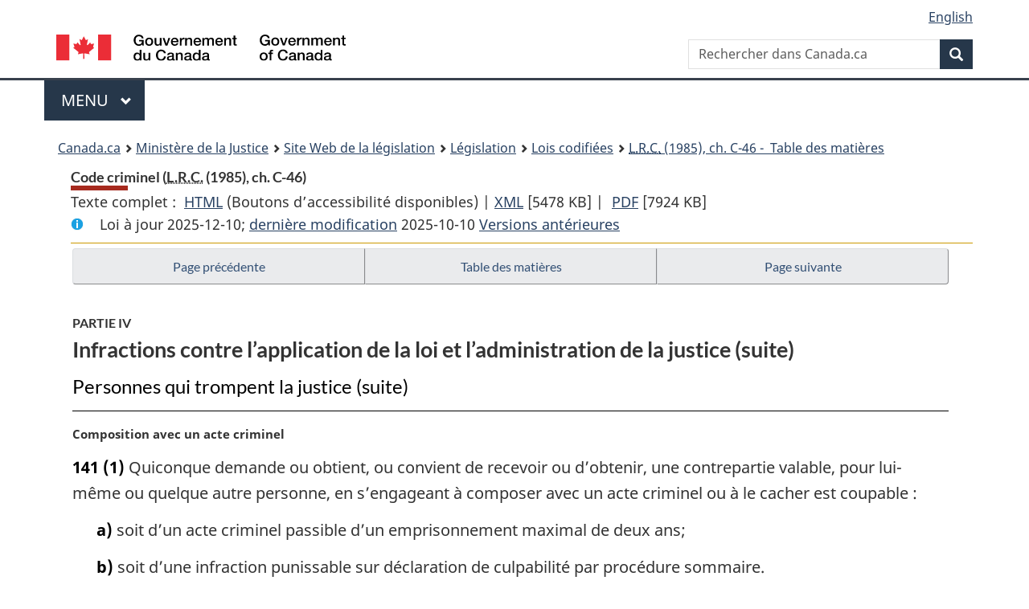

--- FILE ---
content_type: text/html
request_url: https://laws.justice.gc.ca/fra/lois/c-46/page-24.html
body_size: 138057
content:
<!DOCTYPE html>
<html class="no-js" lang="fr" dir="ltr">
<head>
<meta charset="utf-8">
<meta property="dcterms:accessRights" content="2"/>
<meta property="dcterms:service" content="JUS-Laws_Lois"/>
<meta content="width=device-width,initial-scale=1" name="viewport">
<meta name="dcterms.language" title="ISO639-2" content="fra" />
<link href="/canada/themes-dist/GCWeb/assets/favicon.ico" rel="icon" type="image/x-icon">
<link rel="stylesheet" href="/canada/themes-dist/GCWeb/css/theme.min.css">
<link rel="stylesheet" type="text/css" href="/css/browse.css">
<link rel="stylesheet" type="text/css" href="/css/lawContent.css">
<link rel="stylesheet" type="text/css" href="/css/commonView.css">
<script src="//assets.adobedtm.com/be5dfd287373/bb72b7edd313/launch-e34f760eaec8.min.js"></script>
<link rel="stylesheet" href="/js/jquery-ui.css" />
<title>Code criminel</title>
<meta content="width=device-width, initial-scale=1" name="viewport" />
<!-- Meta data -->
<meta name="description" content="Les ressources en ligne des lois et reglements codifiés du Canada" />
<meta name="dcterms.title" content="Lois codifiées, Code criminel" />
<meta name="dcterms.creator" title="Justice" content="Direction des services législatifs" />
<meta name="dcterms.subject" title="scheme" content="Les ressources en ligne des lois et reglements codifiés, Code criminel" />
<meta name="dcterms.language" title="ISO639-2" content="fra" />
<link href="https://fonts.googleapis.com/css?family=Montserrat" rel="stylesheet">
</head>
<body vocab="http://schema.org/" typeof="webPage">
<nav>
	<ul id="wb-tphp" class="wb-init wb-disable-inited">
		<li class="wb-slc"><a class="wb-sl" href="#wb-cont">Passer au contenu principal</a></li>
		<li class="wb-slc"><a class="wb-sl" href="#wb-info">Passer à « À propos de ce site</a></li>
		<li class="wb-slc"><a class="wb-sl" rel="alternate" href="?wbdisable=true">Passer à la version HTML simplifiée</a></li>
	</ul>
</nav>

<header>
	<div id="wb-bnr" class="container">
		<section id="wb-lng" class="text-right">
			<h2 class="wb-inv">Language selection</h2>
			<ul class="list-inline margin-bottom-none">
				<li><a lang="en" href="/scripts/changelanguage.asp">English</a></li>
			</ul>
		</section>
		<div class="row">
			<div class="brand col-xs-5 col-md-4">
				<a href="https://www.canada.ca/fr.html" rel="external"><img src="/canada/themes-dist/GCWeb/assets/sig-blk-fr.svg" alt="Gouvernement du Canada" property="logo"></a>
			</div>
			<section id="wb-srch" class="col-lg-8 text-right">
				<h2>Recherche</h2>
				<form action="https://www.canada.ca/fr/sr/srb.html" method="get" name="cse-search-box" role="search" class="form-inline ng-pristine ng-valid">
					<div class="form-group">
						<label for="wb-srch-q" class="wb-inv">Rechercher dans Canada.ca</label>
						<input name="cdn" value="canada" type="hidden">
						<input name="st" value="s" type="hidden">
						<input name="num" value="10" type="hidden">
						<input name="langs" value="fr" type="hidden">
						<input name="st1rt" value="1" type="hidden">
						<input name="s5bm3ts21rch" value="x" type="hidden">
					  <input id="wb-srch-q" list="wb-srch-q-ac" class="wb-srch-q form-control" name="q" type="search" value="" size="34" maxlength="170" placeholder="Rechercher dans Canada.ca">
						<input type="hidden" name="_charset_" value="UTF-8">
						<datalist id="wb-srch-q-ac">
					  </datalist>
					</div>
					<div class="form-group submit">
					<button type="submit" id="wb-srch-sub" class="btn btn-primary btn-small" name="wb-srch-sub"><span class="glyphicon-search glyphicon"></span><span class="wb-inv">Recherche</span></button>
					</div>
				</form>
			</section>
		</div>
	</div>
<nav id="wb-cont-menu" class="gcweb-v2 gcweb-menu" typeof="SiteNavigationElement">
	<div class="container">
		<h2 class="wb-inv">Menu</h2>
		<button type="button" aria-haspopup="true" aria-expanded="false">Menu <span class="wb-inv">principal</span> <span class="expicon glyphicon glyphicon-chevron-down"></span>
	  </button>
		<ul role="menu" aria-orientation="vertical" data-ajax-replace="https://www.canada.ca/content/dam/canada/sitemenu/sitemenu-v2-fr.html">
		  <li role="presentation"><a role="menuitem" href="https://www.canada.ca/fr/services/emplois.html">Emplois et milieu de travail</a></li>
		  <li role="presentation"><a role="menuitem" href="https://www.canada.ca/fr/services/immigration-citoyennete.html">Immigration et citoyennet&eacute;</a></li>
		  <li role="presentation"><a role="menuitem" href="https://voyage.gc.ca/">Voyage et tourisme</a></li>
		  <li role="presentation"><a role="menuitem" href="https://www.canada.ca/fr/services/entreprises.html">Entreprises et industrie</a></li>
		  <li role="presentation"><a role="menuitem" href="https://www.canada.ca/fr/services/prestations.html">Prestations</a></li>
		  <li role="presentation"><a role="menuitem" href="https://www.canada.ca/fr/services/sante.html">Sant&eacute;</a></li>
		  <li role="presentation"><a role="menuitem" href="https://www.canada.ca/fr/services/impots.html">Impôts</a></li>
		  <li role="presentation"><a role="menuitem" href="https://www.canada.ca/fr/services/environnement.html">Environnement et ressources naturelles</a></li>
		  <li role="presentation"><a role="menuitem" href="https://www.canada.ca/fr/services/defense.html">S&eacute;curit&eacute; nationale et d&eacute;fense</a></li>
		  <li role="presentation"><a role="menuitem" href="https://www.canada.ca/fr/services/culture.html">Culture, histoire et sport</a></li>
		  <li role="presentation"><a role="menuitem" href="https://www.canada.ca/fr/services/police.html">Services de police, justice et urgences</a></li>
		  <li role="presentation"><a role="menuitem" href="https://www.canada.ca/fr/services/transport.html">Transport et infrastructure</a></li>
		  <li role="presentation"><a role="menuitem" href="https://international.gc.ca/world-monde/index.aspx?lang=fra">Canada et le monde</a></li>
		  <li role="presentation"><a role="menuitem" href="https://www.canada.ca/fr/services/finance.html">Argent et finances</a></li>
		  <li role="presentation"><a role="menuitem" href="https://www.canada.ca/fr/services/science.html">Science et innovation</a></li>
		</ul>
	</div>
</nav>
<nav id="wb-bc" property="breadcrumb"><h2>You are here:</h2><div class="container"><ol class="breadcrumb"><li><a href="https://www.canada.ca/fr.html">Canada.ca</a></li><li><a href="https://www.justice.gc.ca/fra/index.html">Ministère de la Justice</a></li><li><a href="/fra">Site Web de la législation</a></li><li><a href="/fra/lois-index.html">Législation</a></li><li><a href="/fra/lois/">Lois codifiées</a></li><li><a href="/fra/lois/C-46/index.html"><abbr title='Lois révisées du Canada'>L.R.C.</abbr> (1985), ch. C-46 - &#x00A0;Table des matières</a></li></ol></div></nav>
</header>
<main property="mainContentOfPage" typeof="WebPageElement">
<div class="container">
<!-- MAIN CONT DIV START -->
<div class='legisHeader'><header><h1 id='wb-cont' class='HeadTitle'>Code criminel&#x00A0;(<abbr title='Lois révisées du Canada'>L.R.C.</abbr> (1985), ch. C-46)</h1><div id='printAll'><p id='FullDoc'>Texte complet : &nbsp;</p><ul><li><a href='TexteComplet.html'>HTML<span class='wb-invisible'>Texte complet : Code criminel</span></a>&nbsp;(Boutons d’accessibilité disponibles) |&nbsp;</li><li><a href='/fra/XML/C-46.xml'>XML<span class='wb-invisible'>Texte complet : Code criminel</span></a> <span class='fileSize'>[5478 KB]</span>&nbsp;|&nbsp;</li> <li><a href='/PDF/C-46.pdf'>PDF<span class='wb-invisible'>Texte complet : Code criminel</span></a> <span class='fileSize'>[7924 KB]</span></li></ul></div><div class='info'><p id='assentedDate'>Loi &agrave; jour 2025-12-10; <a href='index.html#hist'>derni&egrave;re modification</a> 2025-10-10 <a href='PITIndex.html'>Versions antérieures</a></p></div></header><div class='lineSeparator goldLineTop'></div></div><div class='docContents' id='docCont'>
<nav><div class="btn-group btn-group-justified"><a rel="prev" class="btn btn-default" role="button" href="page-23.html#docCont" >Page précédente</a><a id="right-panel-trigger" class="overlay-lnk btn btn-default" role="button" href="index.html" aria-controls="right-panel">Table des matières</a><a rel="next" class="btn btn-default" role="button" href="page-25.html#docCont" >Page suivante</a></div></nav><div class="wb-txthl">
<section>
<div class='continued'><h2 class="Part" id="h-114603"><span class="HLabel1">PARTIE IV</span><span class="HTitleText1">Infractions contre l’application de la loi et l’administration de la justice (suite)</span></h2><h3 class="Subheading" id="h-114778"><span class="HTitleText2">Personnes qui trompent la justice (suite)</span></h3></div>
<p class="MarginalNote"><span class="wb-invisible">Note marginale :</span>Composition avec un acte criminel</p><ul class="Section ProvisionList" id="114860"><li><p class="Subsection" id="1188216"><strong><a class="sectionLabel" id="s-141"><span class="sectionLabel">141</span></a></strong> <span class="lawlabel">(1)</span> Quiconque demande ou obtient, ou convient de recevoir ou d’obtenir, une contrepartie valable, pour lui-même ou quelque autre personne, en s’engageant à composer avec un acte criminel ou à le cacher est coupable :</p><ul class="ProvisionList"><li><p class="Paragraph" id="1188217"><span class="lawlabel">a)</span> soit d’un acte criminel passible d’un emprisonnement maximal de deux ans;</p></li><li><p class="Paragraph" id="1188218"><span class="lawlabel">b)</span> soit d’une infraction punissable sur déclaration de culpabilité par procédure sommaire.</p></li></ul></li><li><p class="MarginalNote"><span class="wb-invisible">Note marginale :</span>Exception relative aux ententes impliquant une autre solution</p><p class="Subsection" id="114863"><span class="lawlabel">(2)</span> Le paragraphe (1) ne s’applique pas dans les cas où une contrepartie valable est reçue ou obtenue ou doit être reçue ou obtenue aux termes d’une entente prévoyant un dédommagement ou une restitution si cette entente est conclue, selon le cas :</p><ul class="ProvisionList"><li><p class="Paragraph" id="114865"><span class="lawlabel">a)</span> avec le consentement du procureur général;</p></li><li><p class="Paragraph" id="114866"><span class="lawlabel">b)</span> dans le cadre d’un programme approuvé par le procureur général et visant à soustraire des personnes accusées d’actes criminels à des procédures pénales.</p></li></ul></li></ul><div class="HistoricalNote"><ul class="HistoricalNote"><li class="HistoricalNoteSubItem">L.R. (1985), ch. C-46, art. 141</li><li class="HistoricalNoteSubItem"> L.R. (1985), ch. 27 (1er suppl.), art. 19</li><li class="HistoricalNoteSubItem"><a href="#1132953-1188215" class="wb-lbx" data-ajax-after="1132953-1188215.html">2019, ch. 25, art. 44</a></li></ul></div>
<div class="PITLink"><a class="PITLink" href="section-141-20030101.html" title="Lien à la version précédente de article 141">Version précédente</a></div>
<p class="MarginalNote"><span class="wb-invisible">Note marginale :</span>Acceptation vénale d’une récompense pour le recouvrement d’effets</p><p class="Section" id="1188221"><strong><a class="sectionLabel" id="s-142"><span class="sectionLabel">142</span></a></strong> Quiconque, par corruption, accepte une contrepartie valable, directement ou indirectement, sous prétexte d’aider une personne à recouvrer une chose obtenue par la perpétration d’un acte criminel, ou au titre d’une telle aide est coupable :</p><ul class="ProvisionList"><li><p class="Paragraph" id="1188223"><span class="lawlabel">a)</span> soit d’un acte criminel passible d’un emprisonnement maximal de cinq ans;</p></li><li><p class="Paragraph" id="1188224"><span class="lawlabel">b)</span> soit d’une infraction punissable sur déclaration de culpabilité par procédure sommaire.</p></li></ul><div class="HistoricalNote"><ul class="HistoricalNote"><li class="HistoricalNoteSubItem">L.R. (1985), ch. C-46, art. 142</li><li class="HistoricalNoteSubItem"><a href="#1132957-1188219" class="wb-lbx" data-ajax-after="1132957-1188219.html">2019, ch. 25, art. 45</a></li></ul></div>
<div class="PITLink"><a class="PITLink" href="section-142-20030101.html" title="Lien à la version précédente de article 142">Version précédente</a></div>
<p class="Section" id="114873"><strong><a class="sectionLabel" id="s-143"><span class="sectionLabel">143</span></a></strong> <span class="Repealed">[Abrogé, 2018, ch. 29, art. 8]</span></p>
<div class="PITLink"><a class="PITLink" href="section-143-20030101.html" title="Lien à la version précédente de article 143">Version précédente</a></div>
<h3 class="Subheading" id="h-114874"><span class="HTitleText2">Évasion et délivrance de prisonniers</span></h3><p class="MarginalNote"><span class="wb-invisible">Note marginale :</span>Bris de prison</p><p class="Section" id="114875"><strong><a class="sectionLabel" id="s-144"><span class="sectionLabel">144</span></a></strong> Est coupable d’un acte criminel passible d’un emprisonnement maximal de dix ans ou d’une infraction punissable sur déclaration de culpabilité par procédure sommaire quiconque, selon le cas :</p><ul class="ProvisionList"><li><p class="Paragraph" id="114877"><span class="lawlabel">a)</span> par la force ou la violence, commet un bris de prison avec l’intention de recouvrer sa propre liberté ou de la rendre à une autre personne qui y est enfermée;</p></li><li><p class="Paragraph" id="114878"><span class="lawlabel">b)</span> avec l’intention de s’évader, sort par effraction d’une cellule ou d’un autre endroit d’une prison où il est enfermé, ou y fait quelque brèche.</p></li></ul><div class="HistoricalNote"><ul class="HistoricalNote"><li class="HistoricalNoteSubItem">L.R. (1985), ch. C-46, art. 144</li><li class="HistoricalNoteSubItem"><a href="#1132959-1188227" class="wb-lbx" data-ajax-after="1132959-1188227.html">2019, ch. 25, art. 46</a></li></ul></div>
<div class="PITLink"><a class="PITLink" href="section-144-20030101.html" title="Lien à la version précédente de article 144">Version précédente</a></div>
<p class="MarginalNote"><span class="wb-invisible">Note marginale :</span>Personne qui s’évade ou qui est en liberté sans excuse</p><ul class="Section ProvisionList" id="114881"><li><p class="Subsection" id="1199329"><strong><a class="sectionLabel" id="s-145"><span class="sectionLabel">145</span></a></strong> <span class="lawlabel">(1)</span> Quiconque s’évade d’une garde légale ou, avant l’expiration d’une période d’emprisonnement à laquelle il a été condamné, est en liberté au Canada ou à l’étranger sans excuse légitime est coupable :</p><ul class="ProvisionList"><li><p class="Paragraph" id="1199330"><span class="lawlabel">a)</span> soit d’un acte criminel passible d’un emprisonnement maximal de deux ans;</p></li><li><p class="Paragraph" id="1199331"><span class="lawlabel">b)</span> soit d’une infraction punissable sur déclaration de culpabilité par procédure sommaire.</p></li></ul></li><li><p class="MarginalNote"><span class="wb-invisible">Note marginale :</span>Omission de comparaître ou de se livrer</p><p class="Subsection" id="1199332"><span class="lawlabel">(2)</span> Est coupable d’un acte criminel passible d’un emprisonnement maximal de deux ans ou d’une infraction punissable sur déclaration de culpabilité par procédure sommaire quiconque, selon le cas :</p><ul class="ProvisionList"><li><p class="Paragraph" id="1199334"><span class="lawlabel">a)</span> étant en liberté aux termes d’une ordonnance de mise en liberté, omet, sans excuse légitime, d’être présent au tribunal en conformité avec l’ordonnance;</p></li><li><p class="Paragraph" id="1199335"><span class="lawlabel">b)</span> ayant déjà comparu devant un tribunal, un juge ou un juge de paix, omet, sans excuse légitime, d’être présent au tribunal comme l’exige le tribunal, le juge ou le juge de paix;</p></li><li><p class="Paragraph" id="1379165"><span class="lawlabel">c)</span> omet de se livrer en conformité avec une ordonnance du tribunal, du juge ou du juge de paix;</p></li><li><p class="Paragraph" id="1379163"><span class="lawlabel">d)</span> omet, sans excuse légitime, de se conformer à une ordonnance rendue en vertu de l’article 515.01.</p></li></ul></li><li><p class="MarginalNote"><span class="wb-invisible">Note marginale :</span>Omission de se conformer à une citation à comparaître ou à une sommation</p><p class="Subsection" id="1199337"><span class="lawlabel">(3)</span> Quiconque est nommément désigné dans une citation à comparaître, laquelle a été confirmée par un juge de paix en vertu de l’article 508 ou reçoit signification d’une sommation et omet, sans excuse légitime, de comparaître aux date, heure et lieu indiqués dans la citation ou la sommation pour l’application de la <cite class="XRefExternalAct"><a href="/fra/lois/I-1">Loi sur l’identification des criminels</a></cite>, ou d’être présent au tribunal en conformité avec la citation ou la sommation est coupable :</p><ul class="ProvisionList"><li><p class="Paragraph" id="1199339"><span class="lawlabel">a)</span> soit d’un acte criminel passible d’un emprisonnement maximal de deux ans;</p></li><li><p class="Paragraph" id="1199340"><span class="lawlabel">b)</span> soit d’une infraction punissable sur déclaration de culpabilité par procédure sommaire.</p></li></ul></li><li><p class="MarginalNote"><span class="wb-invisible">Note marginale :</span>Omission de se conformer à une promesse</p><p class="Subsection" id="1199341"><span class="lawlabel">(4)</span> Est coupable d’un acte criminel passible d’un emprisonnement maximal de deux ans ou d’une infraction punissable sur déclaration de culpabilité par procédure sommaire quiconque, selon le cas :</p><ul class="ProvisionList"><li><p class="Paragraph" id="1199343"><span class="lawlabel">a)</span> étant en liberté aux termes d’une promesse, omet, sans excuse légitime, de se conformer à une condition de cette promesse;</p></li><li><p class="Paragraph" id="1199344"><span class="lawlabel">b)</span> étant en liberté aux termes d’une promesse ayant été confirmée par un juge de paix en vertu de l’article 508, omet, sans excuse légitime, de comparaître aux date, heure et lieu indiqués dans la promesse pour l’application de la <cite class="XRefExternalAct"><a href="/fra/lois/I-1">Loi sur l’identification des criminels</a></cite> ou d’être présent au tribunal en conformité avec la promesse.</p></li></ul></li><li><p class="MarginalNote"><span class="wb-invisible">Note marginale :</span>Omission de se conformer à une ordonnance</p><p class="Subsection" id="1199345"><span class="lawlabel">(5)</span> Est coupable d’un acte criminel passible d’un emprisonnement maximal de deux ans ou d’une infraction punissable sur déclaration de culpabilité par procédure sommaire quiconque, selon le cas :</p><ul class="ProvisionList"><li><p class="Paragraph" id="1199347"><span class="lawlabel">a)</span> étant en liberté aux termes d’une ordonnance de mise en liberté, omet, sans excuse légitime, de se conformer à une condition de cette ordonnance, autre que celle d’être présent au tribunal;</p></li><li><p class="Paragraph" id="1199348"><span class="lawlabel">b)</span> étant tenu de se conformer à une ordonnance rendue en vertu des paragraphes 515(12), 516(2) ou 522(2.1), omet, sans excuse légitime, de se conformer à cette ordonnance.</p></li></ul></li><li><p class="Subsection" id="1199349"><span class="lawlabel">(5.1)</span> <span class="Repealed">[Abrogé, 2019, ch. 25, art. 47]</span></p></li><li><p class="MarginalNote"><span class="wb-invisible">Note marginale :</span>Essentiel indiqué d’une manière imparfaite</p><p class="Subsection" id="1199350"><span class="lawlabel">(6)</span> Pour l’application des paragraphes (3) et (4), le fait que la citation à comparaître ou la promesse indiquent d’une manière imparfaite l’essentiel de la prétendue infraction ne constitue pas une excuse légitime.</p></li><li><p class="Subsection" id="114908"><span class="lawlabel">(7)</span> <span class="Repealed">[Abrogé, L.R. (1985), ch. 27 (1<sup>er</sup> suppl.), art. 20]</span></p></li><li><p class="MarginalNote"><span class="wb-invisible">Note marginale :</span>Choix du poursuivant : <cite class="XRefExternalAct"><a href="/fra/lois/C-38.7">Loi sur les contraventions</a></cite></p><p class="Subsection" id="1199352"><span class="lawlabel">(8)</span> Pour l’application de l’alinéa (2)a) et des paragraphes (3) à (5), constitue une excuse légitime l’omission de se présenter au tribunal en conformité avec une sommation, une citation à comparaître, une promesse ou une ordonnance de mise en liberté, de se conformer à une condition d’une promesse ou d’une telle ordonnance ou de comparaître aux date, heure et lieu indiqués dans une sommation, une citation à comparaître ou une promesse pour l’application de la <cite class="XRefExternalAct"><a href="/fra/lois/I-1">Loi sur l’identification des criminels</a></cite> si, avant cette omission, le <span class="DefinitionRef"><dfn>procureur général</dfn></span>, au sens de la <cite class="XRefExternalAct"><a href="/fra/lois/C-38.7">Loi sur les contraventions</a></cite>, se prévaut du choix prévu à l’article 50 de cette loi.</p></li><li><p class="MarginalNote"><span class="wb-invisible">Note marginale :</span>Preuve de certains faits par certificat</p><p class="Subsection" id="1199354"><span class="lawlabel">(9)</span> Dans les procédures prévues aux paragraphes (2) à (4), fait preuve des déclarations contenues dans le certificat sans qu’il soit nécessaire de prouver la signature ou la qualité officielle de la personne l’ayant apparemment signé tout certificat dans lequel le greffier ou un juge du tribunal ou la personne responsable du lieu où le prévenu aurait omis de se présenter pour l’application de la <cite class="XRefExternalAct"><a href="/fra/lois/I-1">Loi sur l’identification des criminels</a></cite> déclare que ce dernier a omis :</p><ul class="ProvisionList"><li><p class="Paragraph" id="1199356"><span class="lawlabel">a)</span> dans le cas des procédures prévues au paragraphe (2), d’être présent au tribunal conformément à l’ordonnance de mise en liberté ou, ayant déjà comparu devant le tribunal, d’être présent au tribunal comme l’exige le tribunal, le juge ou le juge de paix, ou de se livrer en conformité avec une ordonnance de l’un d’eux;</p></li><li><p class="Paragraph" id="1199357"><span class="lawlabel">b)</span> dans le cas des procédures prévues au paragraphe (3), d’être présent au tribunal conformément à une citation à comparaître dans laquelle il a été nommément désigné et laquelle a été confirmée par un juge de paix en vertu de l’article 508, ou de comparaître aux date, heure et lieu indiqués dans la citation pour l’application de la <cite class="XRefExternalAct"><a href="/fra/lois/I-1">Loi sur l’identification des criminels</a></cite>;</p></li><li><p class="Paragraph" id="1199358"><span class="lawlabel">c)</span> dans le cas des procédures prévues au paragraphe (3), d’être présent au tribunal conformément à la sommation qui lui a été délivrée et signifiée ou de comparaître aux date, heure et lieu indiqués dans la sommation pour l’application de la <cite class="XRefExternalAct"><a href="/fra/lois/I-1">Loi sur l’identification des criminels</a></cite>;</p></li><li><p class="Paragraph" id="1199359"><span class="lawlabel">d)</span> dans le cas des procédures prévues au paragraphe (4), d’être présent au tribunal conformément à une promesse aux termes de laquelle il est en liberté et laquelle a été confirmée par un juge de paix en vertu de l’article 508 ou de comparaître aux date, heure et lieu indiqués dans la promesse pour l’application de la <cite class="XRefExternalAct"><a href="/fra/lois/I-1">Loi sur l’identification des criminels</a></cite>.</p></li></ul></li><li><p class="MarginalNote"><span class="wb-invisible">Note marginale :</span>Présence et droit à un contre-interrogatoire</p><p class="Subsection" id="114917"><span class="lawlabel">(10)</span> Le prévenu contre lequel est produit le certificat visé au paragraphe (9) peut, avec l’autorisation du tribunal, requérir la présence de son auteur pour le contre-interroger.</p></li><li><p class="MarginalNote"><span class="wb-invisible">Note marginale :</span>Avis de l’intention de produire</p><p class="Subsection" id="114919"><span class="lawlabel">(11)</span> L’admissibilité en preuve du certificat prévu au paragraphe (9) est subordonnée à la remise au prévenu, avant le procès, d’un avis raisonnable de l’intention qu’a une partie de le produire, ainsi que d’une copie de ce document.</p></li></ul><div class="HistoricalNote"><ul class="HistoricalNote"><li class="HistoricalNoteSubItem">L.R. (1985), ch. C-46, art. 145</li><li class="HistoricalNoteSubItem"> L.R. (1985), ch. 27 (1er suppl.), art. 20</li><li class="HistoricalNoteSubItem"> 1992, ch. 47, art. 68</li><li class="HistoricalNoteSubItem"> 1994, ch. 44, art. 8</li><li class="HistoricalNoteSubItem"> 1996, ch. 7, art. 38</li><li class="HistoricalNoteSubItem"> 1997, ch. 18, art. 3</li><li class="HistoricalNoteSubItem"> 2008, ch. 18, art. 3</li><li class="HistoricalNoteSubItem"> 2018, ch. 29, art. 9</li><li class="HistoricalNoteSubItem"><a href="#1132963-1199328" class="wb-lbx" data-ajax-after="1132963-1199328.html">2019, ch. 25, art. 47</a></li><li class="HistoricalNoteSubItem"><a href="#1373333-1379164" class="wb-lbx" data-ajax-after="1373333-1379164.html">2022, ch. 17, art. 4</a></li></ul></div>
<div class="PITLink"><a class="PITLink" href="section-145-20191218.html" title="Lien à la version précédente de article 145">Version précédente</a></div>
<p class="MarginalNote"><span class="wb-invisible">Note marginale :</span>Permettre ou faciliter une évasion</p><p class="Section" id="114923"><strong><a class="sectionLabel" id="s-146"><span class="sectionLabel">146</span></a></strong> Est coupable d’un acte criminel passible d’un emprisonnement maximal de deux ans ou d’une infraction punissable sur déclaration de culpabilité par procédure sommaire quiconque, selon le cas :</p><ul class="ProvisionList"><li><p class="Paragraph" id="114925"><span class="lawlabel">a)</span> permet à une personne légalement confiée à sa garde de s’évader, en omettant d’accomplir un devoir légal;</p></li><li><p class="Paragraph" id="114926"><span class="lawlabel">b)</span> transporte ou fait transporter dans une prison quoi que ce soit, avec l’intention de faciliter l’évasion d’une personne y incarcérée;</p></li><li><p class="Paragraph" id="114927"><span class="lawlabel">c)</span> ordonne ou obtient, sous le prétexte d’une prétendue autorisation, l’élargissement d’un prisonnier qui n’a pas droit d’être libéré.</p></li></ul><div class="HistoricalNote"><ul class="HistoricalNote"><li class="HistoricalNoteSubItem">L.R. (1985), ch. C-46, art. 146</li><li class="HistoricalNoteSubItem"><a href="#1132972-1188229" class="wb-lbx" data-ajax-after="1132972-1188229.html">2019, ch. 25, art. 48</a></li></ul></div>
<div class="PITLink"><a class="PITLink" href="section-146-20030101.html" title="Lien à la version précédente de article 146">Version précédente</a></div>
<p class="MarginalNote"><span class="wb-invisible">Note marginale :</span>Délivrance illégale</p><p class="Section" id="114930"><strong><a class="sectionLabel" id="s-147"><span class="sectionLabel">147</span></a></strong> Est coupable d’un acte criminel passible d’un emprisonnement maximal de cinq ans ou d’une infraction punissable sur déclaration de culpabilité par procédure sommaire quiconque, selon le cas :</p><ul class="ProvisionList"><li><p class="Paragraph" id="114932"><span class="lawlabel">a)</span> délivre une personne d’une garde légale ou aide une personne à s’évader ou à tenter de s’évader d’une telle garde;</p></li><li><p class="Paragraph" id="114933"><span class="lawlabel">b)</span> étant un agent de la paix, permet volontairement à une personne confiée à sa garde légale de s’évader;</p></li><li><p class="Paragraph" id="114934"><span class="lawlabel">c)</span> étant fonctionnaire d’une prison ou y étant employé, permet volontairement à une personne de s’évader d’une garde légale dans cette prison.</p></li></ul><div class="HistoricalNote"><ul class="HistoricalNote"><li class="HistoricalNoteSubItem">L.R. (1985), ch. C-46, art. 147</li><li class="HistoricalNoteSubItem"><a href="#1132976-1188232" class="wb-lbx" data-ajax-after="1132976-1188232.html">2019, ch. 25, art. 49</a></li></ul></div>
<div class="PITLink"><a class="PITLink" href="section-147-20030101.html" title="Lien à la version précédente de article 147">Version précédente</a></div>
<p class="MarginalNote"><span class="wb-invisible">Note marginale :</span>Fait d’aider un prisonnier de guerre à s’évader</p><p class="Section" id="114937"><strong><a class="sectionLabel" id="s-148"><span class="sectionLabel">148</span></a></strong> Est coupable d’un acte criminel passible d’un emprisonnement maximal de cinq ans ou d’une infraction punissable sur déclaration de culpabilité par procédure sommaire quiconque, sciemment :</p><ul class="ProvisionList"><li><p class="Paragraph" id="114939"><span class="lawlabel">a)</span> aide un prisonnier de guerre au Canada à s’évader d’un endroit où il est détenu;</p></li><li><p class="Paragraph" id="114940"><span class="lawlabel">b)</span> aide un prisonnier de guerre, auquel il est permis d’être en liberté conditionnelle au Canada, à s’évader de l’endroit où il se trouve en liberté conditionnelle.</p></li></ul><div class="HistoricalNote"><ul class="HistoricalNote"><li class="HistoricalNoteSubItem">L.R. (1985), ch. C-46, art. 148</li><li class="HistoricalNoteSubItem"><a href="#1132980-1188235" class="wb-lbx" data-ajax-after="1132980-1188235.html">2019, ch. 25, art. 50</a></li></ul></div>
<div class="PITLink"><a class="PITLink" href="section-148-20030101.html" title="Lien à la version précédente de article 148">Version précédente</a></div>
<p class="MarginalNote"><span class="wb-invisible">Note marginale :</span>Peine d’emprisonnement pour évasion</p><ul class="Section ProvisionList" id="114943"><li><p class="Subsection" id="114945"><strong><a class="sectionLabel" id="s-149"><span class="sectionLabel">149</span></a></strong> <span class="lawlabel">(1)</span> Par dérogation à l’article 743.1, le tribunal qui déclare une personne coupable d’évasion commise alors qu’elle purgeait une peine d’emprisonnement peut ordonner que la peine soit purgée dans un pénitencier, même si la période à purger est inférieure à deux ans.</p></li><li><p class="MarginalNoteDefinedTerm">Définition de <span class="DefinedTerm"><dfn>évasion</dfn></span></p><p class="Subsection" id="114946"><span class="lawlabel">(2)</span> Au présent article, <span class="DefinedTerm"><dfn>évasion</dfn></span> s’entend du bris de prison, du fait d’échapper à la garde légale ou, sans excuse légitime, de se trouver en liberté avant l’expiration de la période d’emprisonnement à laquelle une personne a été condamnée.</p></li></ul><div class="HistoricalNote"><ul class="HistoricalNote"><li class="HistoricalNoteSubItem">L.R. (1985), ch. C-46, art. 149</li><li class="HistoricalNoteSubItem"> L.R. (1985), ch. 27 (1er suppl.), art. 203</li><li class="HistoricalNoteSubItem"> 1992, ch. 20, art. 199</li><li class="HistoricalNoteSubItem"> 1995, ch. 22, art. 1</li></ul></div>
<h2 class="Part" id="h-114950"><span class="HLabel1">PARTIE V</span><span class="HTitleText1">Infractions d’ordre sexuel, actes contraires aux bonnes moeurs, inconduite</span></h2><h3 class="Subheading" id="h-114951"><span class="HTitleText2">Définitions</span></h3><p class="MarginalNote"><span class="wb-invisible">Note marginale :</span>Définitions</p><p class="Section" id="114952"><strong><a class="sectionLabel" id="s-150"><span class="sectionLabel">150</span></a></strong> Les définitions qui suivent s’appliquent à la présente partie.</p><dl class="Definition"><dt id="114954"><span class="DefinedTerm"><dfn>endroit public</dfn></span></dt><dd><p class="Definition"><span class="DefinedTerm"><dfn>endroit public</dfn></span> Tout lieu auquel le public a accès de droit ou sur invitation, expresse ou implicite. (<span class="DefinedTermLink" lang="en">public place</span>)</p></dd><dt id="114955"><span class="DefinedTerm"><dfn>théâtre</dfn></span></dt><dd><p class="Definition"><span class="DefinedTerm"><dfn>théâtre</dfn></span> Tout endroit ouvert au public, où se donnent des divertissements, que l’entrée y soit gratuite ou non. (<span class="DefinedTermLink" lang="en">theatre</span>)</p></dd><dt id="114956"><span class="DefinedTerm"><dfn>tuteur</dfn></span></dt><dd><p class="Definition"><span class="DefinedTerm"><dfn>tuteur</dfn></span> Toute personne qui a, en droit ou de fait, la garde ou le contrôle d’une autre personne. (<span class="DefinedTermLink" lang="en">guardian</span>)</p></dd></dl><div class="HistoricalNote"><ul class="HistoricalNote"><li class="HistoricalNoteSubItem">S.R., ch. C-34, art. 138</li></ul></div>
<h3 class="Subheading" id="h-114959"><span class="HTitleText2">Infractions d’ordre sexuel</span></h3><p class="MarginalNote"><span class="wb-invisible">Note marginale :</span>Inadmissibilité du consentement du plaignant</p><ul class="Section ProvisionList" id="114960"><li><p class="Subsection" id="114962"><strong><a class="sectionLabel" id="s-150.1"><span class="sectionLabel">150.1</span></a></strong> <span class="lawlabel">(1)</span> Sous réserve des paragraphes (2) à (2.2), lorsqu’une personne est accusée d’une infraction prévue aux articles 151 ou 152 ou aux paragraphes 153(1), 160(3) ou 173(2) ou d’une infraction prévue aux articles 271, 272 ou 273 à l’égard d’un plaignant âgé de moins de seize ans, ne constitue pas un moyen de défense le fait que le plaignant a consenti aux actes à l’origine de l’accusation.</p></li><li><p class="MarginalNote"><span class="wb-invisible">Note marginale :</span>Exception — plaignant âgé de 12 ou 13 ans</p><p class="Subsection" id="114963"><span class="lawlabel">(2)</span> Lorsqu’une personne est accusée d’une infraction prévue aux articles 151 ou 152, au paragraphe 173(2) ou à l’article 271 à l’égard d’un plaignant âgé de douze ans ou plus mais de moins de quatorze ans, le fait que le plaignant a consenti aux actes à l’origine de l’accusation constitue un moyen de défense si l’accusé, à la fois :</p><ul class="ProvisionList"><li><p class="Paragraph" id="114965"><span class="lawlabel">a)</span> est de moins de deux ans l’aîné du plaignant;</p></li><li><p class="Paragraph" id="114966"><span class="lawlabel">b)</span> n’est ni une personne en situation d’autorité ou de confiance vis-à-vis du plaignant ni une personne à l’égard de laquelle celui-ci est en situation de dépendance ni une personne qui est dans une relation où elle exploite le plaignant.</p></li></ul></li><li><p class="MarginalNote"><span class="wb-invisible">Note marginale :</span>Exception — plaignant âgé de 14 ou 15 ans</p><p class="Subsection" id="114967"><span class="lawlabel">(2.1)</span> Lorsqu’une personne est accusée d’une infraction prévue aux articles 151 ou 152, au paragraphe 173(2) ou à l’article 271 à l’égard d’un plaignant âgé de quatorze ans ou plus mais de moins de seize ans, le fait que le plaignant a consenti aux actes à l’origine de l’accusation constitue un moyen de défense si l’accusé, à la fois :</p><ul class="ProvisionList"><li><p class="Paragraph" id="114969"><span class="lawlabel">a)</span> est de moins de cinq ans l’aîné du plaignant;</p></li><li><p class="Paragraph" id="114970"><span class="lawlabel">b)</span> n’est ni une personne en situation d’autorité ou de confiance vis-à-vis du plaignant ni une personne à l’égard de laquelle celui-ci est en situation de dépendance ni une personne qui est dans une relation où elle exploite le plaignant.</p></li></ul></li><li><p class="MarginalNote"><span class="wb-invisible">Note marginale :</span>Exception — régime transitoire</p><p class="Subsection" id="114971"><span class="lawlabel">(2.2)</span> Dans le cas où l’accusé visé au paragraphe (2.1) est de cinq ans ou plus l’aîné du plaignant, le fait que ce dernier a consenti aux actes à l’origine de l’accusation constitue un moyen de défense si, à la date d’entrée en vigueur du présent paragraphe :</p><ul class="ProvisionList"><li><p class="Paragraph" id="114973"><span class="lawlabel">a)</span> d’une part, soit l’accusé est le conjoint de fait du plaignant, soit il vit dans une relation conjugale avec lui depuis moins d’un an et un enfant est né ou à naître de leur union;</p></li><li><p class="Paragraph" id="114974"><span class="lawlabel">b)</span> d’autre part, l’accusé n’est ni une personne en situation d’autorité ou de confiance vis-à-vis du plaignant ni une personne à l’égard de laquelle celui-ci est en situation de dépendance ni une personne qui est dans une relation où elle exploite le plaignant.</p></li></ul></li><li><p class="MarginalNote"><span class="wb-invisible">Note marginale :</span>Exception — régime transitoire</p><p class="Subsection" id="114975"><span class="lawlabel">(2.3)</span> Constitue un moyen de défense le fait que le plaignant a consenti aux actes à l’origine de l’accusation si, avant la date d’entrée en vigueur du présent paragraphe, l’accusé visé au paragraphe (2.1) est marié au plaignant.</p></li><li><p class="MarginalNote"><span class="wb-invisible">Note marginale :</span>Personne âgée de douze ou treize ans</p><p class="Subsection" id="114977"><span class="lawlabel">(3)</span> Une personne âgée de douze ou treize ans ne peut être jugée pour une infraction prévue aux articles 151 ou 152 ou au paragraphe 173(2) que si elle est en situation d’autorité ou de confiance vis-à-vis du plaignant, est une personne à l’égard de laquelle celui-ci est en situation de dépendance ou une personne qui est dans une relation où elle exploite le plaignant.</p></li><li><p class="MarginalNote"><span class="wb-invisible">Note marginale :</span>Inadmissibilité de l’erreur</p><p class="Subsection" id="114979"><span class="lawlabel">(4)</span> Le fait que l’accusé croyait que le plaignant était âgé de seize ans au moins au moment de la perpétration de l’infraction reprochée ne constitue un moyen de défense contre une accusation portée en vertu des articles 151 ou 152, des paragraphes 160(3) ou 173(2) ou des articles 271, 272 ou 273 que si l’accusé a pris toutes les mesures raisonnables pour s’assurer de l’âge du plaignant.</p></li><li><p class="MarginalNote"><span class="wb-invisible">Note marginale :</span>Idem</p><p class="Subsection" id="1161087"><span class="lawlabel">(5)</span> Le fait que l’accusé croyait que le plaignant était âgé de dix-huit ans au moins au moment de la perpétration de l’infraction reprochée ne constitue un moyen de défense contre une accusation portée en vertu des articles 153, 170, 171 ou 172 ou des paragraphes 286.1(2), 286.2(2) ou 286.3(2) que si l’accusé a pris toutes les mesures raisonnables pour s’assurer de l’âge du plaignant.</p></li><li><p class="MarginalNote"><span class="wb-invisible">Note marginale :</span>Inadmissibilité de l’erreur</p><p class="Subsection" id="114983"><span class="lawlabel">(6)</span> L’accusé ne peut invoquer l’erreur sur l’âge du plaignant pour se prévaloir de la défense prévue aux paragraphes (2) ou (2.1) que s’il a pris toutes les mesures raisonnables pour s’assurer de l’âge de celui-ci.</p></li></ul><div class="HistoricalNote"><ul class="HistoricalNote"><li class="HistoricalNoteSubItem">L.R. (1985), ch. 19 (3e suppl.), art. 1</li><li class="HistoricalNoteSubItem"> 2005, ch. 32, art. 2</li><li class="HistoricalNoteSubItem"> 2008, ch. 6, art. 13 et 54</li><li class="HistoricalNoteSubItem"> 2014, ch. 25, art. 4</li><li class="HistoricalNoteSubItem"> 2015, ch. 29, art. 6</li><li class="HistoricalNoteSubItem"><a href="#1132984-1161089" class="wb-lbx" data-ajax-after="1132984-1161089.html">2019, ch. 25, art. 51</a></li></ul></div>
<div class="PITLink"><a class="PITLink" href="section-150.1-20150717.html" title="Lien à la version précédente de article 150.1">Version précédente</a></div>
</section></div>
</div> <!--END OF DocContents -->
<section id="right-panel" class="wb-overlay modal-content overlay-def wb-panel-l"><header class="modal-header"><h2 class="modal-title">Table des matières</h2></header><div class="modal-body"><nav>
<ul class="TocIndent">
<li><a title="Page 1" href="page-1.html">
Code criminel</a><ul class="TocIndent"><li><span class='sectionRange'>1 - </span><a href="page-1.html#h-111940"><span class="HTitleText1">Titre abrégé</span></a>
</li>
<li><span class='sectionRange'>2 - </span><a href="page-1.html#h-111945"><span class="HTitleText1">Définitions et interprétation</span></a>
</li>
<li><span class='sectionRange'>3.1 - </span><a href="page-2.html#h-112165"><span class="HTitleText1">Partie I</span></a>
<ul class="TocIndent"><li>
<span class='sectionRange'>3.1 - </span><a href="page-2.html#h-112166"><span class="HTitleText2">Dispositions générales</span></a>
</li>
<li><span class='sectionRange'>21 - </span><a href="page-3.html#h-112481"><span class="HTitleText2">Participants aux infractions</span></a>
</li>
<li><span class='sectionRange'>25 - </span><a href="page-3.html#h-112531"><span class="HTitleText2">Protection des personnes chargées de l’application et de l’exécution de la loi</span></a>
</li>
<li><span class='sectionRange'>32 - </span><a href="page-5.html#h-112701"><span class="HTitleText2">Répression des émeutes</span></a>
</li>
<li><span class='sectionRange'>33.1 - </span><a href="page-5.html#h-112730"><span class="HTitleText2">Intoxication volontaire extrême</span></a>
</li>
<li><span class='sectionRange'>34 - </span><a href="page-5.html#h-112740"><span class="HTitleText2">Défense de la personne</span></a>
</li>
<li><span class='sectionRange'>35 - </span><a href="page-5.html#h-112762"><span class="HTitleText2">Défense des biens</span></a>
</li>
<li><span class='sectionRange'>43 - </span><a href="page-5.html#h-112788"><span class="HTitleText2">Protection des personnes exerçant l’autorité</span></a>
</li></ul>
</li><li><span class='sectionRange'>46 - </span><a href="page-5.html#h-112800"><span class="HLabel1">PARTIE II</span> - <span class="HTitleText1">Infractions contre l’ordre public</span></a>
<ul class="TocIndent"><li>
<span class='sectionRange'>46 - </span><a href="page-5.html#h-112801"><span class="HTitleText2">Trahison et autres infractions contre l’autorité et la personne de la reine</span></a>
</li>
<li><span class='sectionRange'>49 - </span><a href="page-6.html#h-112846"><span class="HTitleText2">Actes prohibés</span></a>
</li>
<li><span class='sectionRange'>56.1 - </span><a href="page-6.html#h-112903"><span class="HTitleText2">Documents officiels</span></a>
</li>
<li><span class='sectionRange'>59 - </span><a href="page-7.html#h-112957"><span class="HTitleText2">Sédition</span></a>
</li>
<li><span class='sectionRange'>63 - </span><a href="page-7.html#h-113002"><span class="HTitleText2">Attroupements illégaux et émeutes</span></a>
</li>
<li><span class='sectionRange'>70 - </span><a href="page-7.html#h-113049"><span class="HTitleText2">Exercices illégaux</span></a>
</li>
<li><span class='sectionRange'>71 - </span><a href="page-7.html#h-113064"><span class="HTitleText2">Duels</span></a>
</li>
<li><span class='sectionRange'>72 - </span><a href="page-7.html#h-113066"><span class="HTitleText2">Prise de possession et détention par la force</span></a>
</li>
<li><span class='sectionRange'>74 - </span><a href="page-7.html#h-113084"><span class="HTitleText2">Piraterie</span></a>
</li>
<li><span class='sectionRange'>76 - </span><a href="page-8.html#h-113101"><span class="HTitleText2">Infractions portant atteinte à la sécurité aérienne ou maritime</span></a>
</li>
<li><span class='sectionRange'>79 - </span><a href="page-8.html#h-113149"><span class="HTitleText2">Matières et engins dangereux</span></a>
</li>
<li><span class='sectionRange'>83 - </span><a href="page-8.html#h-113216"><span class="HTitleText2">Combats concertés</span></a>
</li></ul>
</li><li><span class='sectionRange'>83.01 - </span><a href="page-8.html#h-113231"><span class="HLabel1">PARTIE II.1</span> - <span class="HTitleText1">Terrorisme</span></a>
<ul class="TocIndent"><li>
<span class='sectionRange'>83.01 - </span><a href="page-8.html#h-113232"><span class="HTitleText2">Définitions et interprétation</span></a>
</li>
<li><span class='sectionRange'>83.02 - </span><a href="page-9.html#h-113274"><span class="HTitleText2">Financement du terrorisme</span></a>
</li>
<li><span class='sectionRange'>83.05 - </span><a href="page-10.html#h-113293"><span class="HTitleText2">Inscription des entités</span></a>
</li>
<li><span class='sectionRange'>83.08 - </span><a href="page-10.html#h-113350"><span class="HTitleText2">Blocage des biens</span></a>
</li>
<li><span class='sectionRange'>83.13 - </span><a href="page-11.html#h-113413"><span class="HTitleText2">Saisie et blocage de biens</span></a>
</li>
<li><span class='sectionRange'>83.14 - </span><a href="page-11.html#h-113459"><span class="HTitleText2">Confiscation des biens</span></a>
</li>
<li><span class='sectionRange'>83.18 - </span><a href="page-12.html#h-113511"><span class="HTitleText2">Participer, faciliter, donner des instructions et héberger</span></a>
</li>
<li><span class='sectionRange'>83.231 - </span><a href="page-13.html#h-113664"><span class="HTitleText2">Incitation à craindre des activités terroristes</span></a>
</li>
<li><span class='sectionRange'>83.24 - </span><a href="page-13.html#h-113682"><span class="HTitleText2">Procédure et aggravation de peine</span></a>
</li>
<li><span class='sectionRange'>83.3 - </span><a href="page-13.html#h-113762"><span class="HTitleText2">Engagement assorti de conditions</span></a>
</li></ul>
</li><li><span class='sectionRange'>84 - </span><a href="page-14.html#h-113881"><span class="HLabel1">PARTIE III</span> - <span class="HTitleText1">Armes à feu et autres armes</span></a>
<ul class="TocIndent"><li>
<span class='sectionRange'>84 - </span><a href="page-14.html#h-113882"><span class="HTitleText2">Définitions et interprétation</span></a>
</li>
<li><span class='sectionRange'>85 - </span><a href="page-15.html#h-113962"><span class="HTitleText2">Infractions relatives à l’usage</span></a>
</li>
<li><span class='sectionRange'>88 - </span><a href="page-15.html#h-114005"><span class="HTitleText2">Infractions relatives à la possession</span></a>
</li>
<li><span class='sectionRange'>99 - </span><a href="page-16.html#h-114154"><span class="HTitleText2">Infractions relatives au trafic</span></a>
</li>
<li><span class='sectionRange'>102 - </span><a href="page-16.html#h-114186"><span class="HTitleText2">Infraction relative à l’assemblage</span></a>
</li>
<li><span class='sectionRange'>102.1 - </span><a href="page-16.html#h-1428353"><span class="HTitleText2">Infraction relative à des données informatiques</span></a>
</li>
<li><span class='sectionRange'>103 - </span><a href="page-16.html#h-114196"><span class="HTitleText2">Infractions relatives à l’importation ou l’exportation</span></a>
</li>
<li><span class='sectionRange'>104.1 - </span><a href="page-17.html#h-1423271"><span class="HTitleText2">Infraction relative à la modification d’un chargeur</span></a>
</li>
<li><span class='sectionRange'>105 - </span><a href="page-17.html#h-114225"><span class="HTitleText2">Infractions relatives aux armes perdues, volées, trouvées, détruites ou maquillées</span></a>
</li>
<li><span class='sectionRange'>109 - </span><a href="page-17.html#h-114272"><span class="HTitleText2">Ordonnance d’interdiction</span></a>
</li>
<li><span class='sectionRange'>117.0101 - </span><a href="page-19.html#h-114412"><span class="HTitleText2">Ordonnance de restriction</span></a>
</li>
<li><span class='sectionRange'>117.02 - </span><a href="page-20.html#h-114438"><span class="HTitleText2">Perquisition et saisie</span></a>
</li>
<li><span class='sectionRange'>117.07 - </span><a href="page-21.html#h-114498"><span class="HTitleText2">Dispenses</span></a>
</li>
<li><span class='sectionRange'>117.11 - </span><a href="page-21.html#h-114557"><span class="HTitleText2">Dispositions générales</span></a>
</li></ul>
</li><li><span class='sectionRange'>118 - </span><a href="page-22.html#h-114603"><span class="HLabel1">PARTIE IV</span> - <span class="HTitleText1">Infractions contre l’application de la loi et l’administration de la justice</span></a>
<ul class="TocIndent"><li>
<span class='sectionRange'>118 - </span><a href="page-22.html#h-114604"><span class="HTitleText2">Définitions</span></a>
</li>
<li><span class='sectionRange'>119 - </span><a href="page-22.html#h-114629"><span class="HTitleText2">Corruption et désobéissance</span></a>
</li>
<li><span class='sectionRange'>131 - </span><a href="page-23.html#h-114778"><span class="HTitleText2">Personnes qui trompent la justice</span></a>
</li>
<li><span class='sectionRange'>144 - </span><a href="page-24.html#h-114874"><span class="HTitleText2">Évasion et délivrance de prisonniers</span></a>
</li></ul>
</li><li><span class='sectionRange'>150 - </span><a href="page-24.html#h-114950"><span class="HLabel1">PARTIE V</span> - <span class="HTitleText1">Infractions d’ordre sexuel, actes contraires aux bonnes moeurs, inconduite</span></a>
<ul class="TocIndent"><li>
<span class='sectionRange'>150 - </span><a href="page-24.html#h-114951"><span class="HTitleText2">Définitions</span></a>
</li>
<li><span class='sectionRange'>150.1 - </span><a href="page-24.html#h-114959"><span class="HTitleText2">Infractions d’ordre sexuel</span></a>
</li>
<li><span class='sectionRange'>163 - </span><a href="page-26.html#h-115166"><span class="HTitleText2">Infractions tendant à corrompre les moeurs</span></a>
</li>
<li><span class='sectionRange'>172.2 - </span><a href="page-28.html#h-115408"><span class="HTitleText2">Inconduite</span></a>
</li>
<li><span class='sectionRange'>180 - </span><a href="page-28.html#h-115492"><span class="HTitleText2">Nuisances</span></a>
</li></ul>
</li><li><span class='sectionRange'>183 - </span><a href="page-28.html#h-115514"><span class="HLabel1">PARTIE VI</span> - <span class="HTitleText1">Atteintes à la vie privée</span></a>
<ul class="TocIndent"><li>
<span class='sectionRange'>183 - </span><a href="page-28.html#h-115515"><span class="HTitleText2">Définitions</span></a>
</li>
<li><span class='sectionRange'>184 - </span><a href="page-29.html#h-115724"><span class="HTitleText2">Interception des communications</span></a>
</li></ul>
</li><li><span class='sectionRange'>197 - </span><a href="page-32.html#h-116147"><span class="HLabel1">PARTIE VII</span> - <span class="HTitleText1">Maisons de désordre, jeux et paris</span></a>
<ul class="TocIndent"><li>
<span class='sectionRange'>197 - </span><a href="page-32.html#h-116148"><span class="HTitleText2">Définitions et interprétation</span></a>
</li>
<li><span class='sectionRange'>198 - </span><a href="page-32.html#h-116192"><span class="HTitleText2">Présomptions</span></a>
</li>
<li><span class='sectionRange'>199 - </span><a href="page-32.html#h-116194"><span class="HTitleText2">Perquisition</span></a>
</li>
<li><span class='sectionRange'>200 - </span><a href="page-32.html#h-116214"><span class="HTitleText2">Entrave à l’exécution d’un mandat</span></a>
</li>
<li><span class='sectionRange'>201 - </span><a href="page-32.html#h-116216"><span class="HTitleText2">Jeux et paris</span></a>
</li>
<li><span class='sectionRange'>213 - </span><a href="page-34.html#h-116447"><span class="HTitleText2">Infractions se rattachant à l’offre, à la prestation ou à l’obtention de services sexuels moyennant rétribution</span></a>
</li></ul>
</li><li><span class='sectionRange'>214 - </span><a href="page-34.html#h-116460"><span class="HLabel1">PARTIE VIII</span> - <span class="HTitleText1">Infractions contre la personne et la réputation</span></a>
<ul class="TocIndent"><li>
<span class='sectionRange'>214 - </span><a href="page-34.html#h-116461"><span class="HTitleText2">Définitions</span></a>
</li>
<li><span class='sectionRange'>215 - </span><a href="page-34.html#h-116477"><span class="HTitleText2">Devoirs tendant à la conservation de la vie</span></a>
</li>
<li><span class='sectionRange'>219 - </span><a href="page-35.html#h-116522"><span class="HTitleText2">Négligence criminelle</span></a>
</li>
<li><span class='sectionRange'>222 - </span><a href="page-35.html#h-116543"><span class="HTitleText2">Homicide</span></a>
</li>
<li><span class='sectionRange'>229 - </span><a href="page-35.html#h-116605"><span class="HTitleText2">Meurtre, homicide involontaire coupable et infanticide</span></a>
</li>
<li><span class='sectionRange'>240.1 - </span><a href="page-36.html#h-1374734"><span class="HTitleText2">Trafic d’organes humains</span></a>
</li>
<li><span class='sectionRange'>241 - </span><a href="page-36.html#h-116728"><span class="HTitleText2">Suicide</span></a>
</li>
<li><span class='sectionRange'>241.1 - </span><a href="page-36.html#h-116750"><span class="HTitleText2">Aide médicale à mourir</span></a>
</li>
<li><span class='sectionRange'>242 - </span><a href="page-37.html#h-116859"><span class="HTitleText2">Négligence à la naissance d’un enfant et suppression de part</span></a>
</li>
<li><span class='sectionRange'>244 - </span><a href="page-37.html#h-116868"><span class="HTitleText2">Lésions corporelles et actes et omissions qui mettent les personnes en danger</span></a>
</li>
<li><span class='sectionRange'>264.1 - </span><a href="page-38.html#h-117018"><span class="HTitleText2">Voies de fait</span></a>
</li>
<li><span class='sectionRange'>279 - </span><a href="page-42.html#h-117487"><span class="HTitleText2">Enlèvement, traite des personnes, prise d’otage et rapt</span></a>
</li>
<li><span class='sectionRange'>286.1 - </span><a href="page-43.html#h-117627"><span class="HTitleText2">Marchandisation des activités sexuelles</span></a>
</li>
<li><span class='sectionRange'>287 - </span><a href="page-43.html#h-117705"><span class="HTitleText2">Avortement</span></a>
</li>
<li><span class='sectionRange'>289 - </span><a href="page-43.html#h-117745"><span class="HTitleText2">Maladies vénériennes</span></a>
</li>
<li><span class='sectionRange'>290 - </span><a href="page-43.html#h-117747"><span class="HTitleText2">Infractions aux droits conjugaux</span></a>
</li>
<li><span class='sectionRange'>294 - </span><a href="page-44.html#h-117804"><span class="HTitleText2">Célébration illicite du mariage</span></a>
</li>
<li><span class='sectionRange'>297 - </span><a href="page-44.html#h-117816"><span class="HTitleText2">Libelle diffamatoire</span></a>
</li>
<li><span class='sectionRange'>317 - </span><a href="page-45.html#h-117957"><span class="HTitleText2">Verdicts</span></a>
</li>
<li><span class='sectionRange'>318 - </span><a href="page-45.html#h-117962"><span class="HTitleText2">Propagande haineuse</span></a>
</li>
<li><span class='sectionRange'>320.101 - </span><a href="page-46.html#h-1325469"><span class="HTitleText2">Thérapie de conversion</span></a>
</li></ul>
</li><li><span class='sectionRange'>320.11 - </span><a href="page-46.html#h-118063"><span class="HLabel1">PARTIE VIII.1</span> - <span class="HTitleText1">Infractions relatives aux moyens de transport</span></a>
<ul class="TocIndent"><li>
<span class='sectionRange'>320.11 - </span><a href="page-46.html#h-118064"><span class="HTitleText2">Définitions</span></a>
</li>
<li><span class='sectionRange'>320.12 - </span><a href="page-46.html#h-118085"><span class="HTitleText2">Reconnaissance et déclaration</span></a>
</li>
<li><span class='sectionRange'>320.13 - </span><a href="page-46.html#h-118094"><span class="HTitleText2">Infractions et peines</span></a>
</li>
<li><span class='sectionRange'>320.27 - </span><a href="page-47.html#h-118273"><span class="HTitleText2">Questions relatives aux enquêtes</span></a>
</li>
<li><span class='sectionRange'>320.31 - </span><a href="page-48.html#h-118346"><span class="HTitleText2">Questions relatives à la preuve</span></a>
</li>
<li><span class='sectionRange'>320.36 - </span><a href="page-49.html#h-118421"><span class="HTitleText2">Dispositions générales</span></a>
</li></ul>
</li><li><span class='sectionRange'>321 - </span><a href="page-49.html#h-118467"><span class="HLabel1">PARTIE IX</span> - <span class="HTitleText1">Infractions contre les droits de propriété</span></a>
<ul class="TocIndent"><li>
<span class='sectionRange'>321 - </span><a href="page-49.html#h-118468"><span class="HTitleText2">Définitions</span></a>
</li>
<li><span class='sectionRange'>322 - </span><a href="page-49.html#h-118489"><span class="HTitleText2">Vol</span></a>
</li>
<li><span class='sectionRange'>335 - </span><a href="page-50.html#h-118597"><span class="HTitleText2">Infractions ressemblant au vol</span></a>
</li>
<li><span class='sectionRange'>343 - </span><a href="page-51.html#h-118735"><span class="HTitleText2">Vol qualifié et extorsion</span></a>
</li>
<li><span class='sectionRange'>347 - </span><a href="page-51.html#h-118788"><span class="HTitleText2">Taux d’intérêt criminel</span></a>
</li>
<li><span class='sectionRange'>348 - </span><a href="page-52.html#h-118833"><span class="HTitleText2">Introduction par effraction</span></a>
</li>
<li><span class='sectionRange'>354 - </span><a href="page-53.html#h-118929"><span class="HTitleText2">Possession et trafic</span></a>
</li>
<li><span class='sectionRange'>361 - </span><a href="page-53.html#h-119012"><span class="HTitleText2">Escroquerie</span></a>
</li>
<li><span class='sectionRange'>366 - </span><a href="page-54.html#h-119073"><span class="HTitleText2">Faux et infractions similaires</span></a>
</li></ul>
</li><li><span class='sectionRange'>379 - </span><a href="page-54.html#h-119196"><span class="HLabel1">PARTIE X</span> - <span class="HTitleText1">Opérations frauduleuses en matière de contrats et de commerce</span></a>
<ul class="TocIndent"><li>
<span class='sectionRange'>379 - </span><a href="page-54.html#h-119197"><span class="HTitleText2">Définitions</span></a>
</li>
<li><span class='sectionRange'>380 - </span><a href="page-54.html#h-119202"><span class="HTitleText2">Fraude</span></a>
</li>
<li><span class='sectionRange'>397 - </span><a href="page-56.html#h-119427"><span class="HTitleText2">Falsification de livres et documents</span></a>
</li>
<li><span class='sectionRange'>402.1 - </span><a href="page-57.html#h-119468"><span class="HTitleText2">Vol d’identité et fraude à l’identité</span></a>
</li>
<li><span class='sectionRange'>406 - </span><a href="page-57.html#h-119518"><span class="HTitleText2">Contrefaçon de marques de commerce et de désignations de fabrique</span></a>
</li>
<li><span class='sectionRange'>415 - </span><a href="page-57.html#h-119570"><span class="HTitleText2">Épaves</span></a>
</li>
<li><span class='sectionRange'>416 - </span><a href="page-57.html#h-119583"><span class="HTitleText2">Approvisionnements publics</span></a>
</li>
<li><span class='sectionRange'>422 - </span><a href="page-58.html#h-119634"><span class="HTitleText2">Violation de contrat, intimidation et distinction injuste envers les syndiqués</span></a>
</li>
<li><span class='sectionRange'>426 - </span><a href="page-58.html#h-119706"><span class="HTitleText2">Commissions secrètes</span></a>
</li></ul>
</li><li><span class='sectionRange'>428 - </span><a href="page-59.html#h-119724"><span class="HLabel1">PARTIE XI</span> - <span class="HTitleText1">Actes volontaires et prohibés concernant certains biens</span></a>
<ul class="TocIndent"><li>
<span class='sectionRange'>428 - </span><a href="page-59.html#h-119725"><span class="HTitleText2">Définition et interprétation</span></a>
</li>
<li><span class='sectionRange'>430 - </span><a href="page-59.html#h-119741"><span class="HTitleText2">Méfaits</span></a>
</li>
<li><span class='sectionRange'>433 - </span><a href="page-59.html#h-119845"><span class="HTitleText2">Crime d’incendie et autres incendies</span></a>
</li>
<li><span class='sectionRange'>437 - </span><a href="page-60.html#h-119878"><span class="HTitleText2">Autres interventions concernant des biens</span></a>
</li>
<li><span class='sectionRange'>444 - </span><a href="page-60.html#h-119925"><span class="HTitleText2">Animaux</span></a>
</li>
<li><span class='sectionRange'>445.1 - </span><a href="page-60.html#h-119955"><span class="HTitleText2">Cruauté envers les animaux</span></a>
</li></ul>
</li><li><span class='sectionRange'>448 - </span><a href="page-61.html#h-120009"><span class="HLabel1">PARTIE XII</span> - <span class="HTitleText1">Infractions relatives à la monnaie</span></a>
<ul class="TocIndent"><li>
<span class='sectionRange'>448 - </span><a href="page-61.html#h-120010"><span class="HTitleText2">Définitions</span></a>
</li>
<li><span class='sectionRange'>449 - </span><a href="page-61.html#h-120025"><span class="HTitleText2">Fabrication</span></a>
</li>
<li><span class='sectionRange'>450 - </span><a href="page-61.html#h-120030"><span class="HTitleText2">Possession</span></a>
</li>
<li><span class='sectionRange'>452 - </span><a href="page-61.html#h-120045"><span class="HTitleText2">Mise en circulation</span></a>
</li>
<li><span class='sectionRange'>455 - </span><a href="page-61.html#h-120062"><span class="HTitleText2">Dégradation ou affaiblissement de la monnaie</span></a>
</li>
<li><span class='sectionRange'>458 - </span><a href="page-61.html#h-120091"><span class="HTitleText2">Instruments ou matières</span></a>
</li>
<li><span class='sectionRange'>460 - </span><a href="page-62.html#h-120103"><span class="HTitleText2">Annonce et trafic de la monnaie contrefaite ou des symboles de valeur contrefaits</span></a>
</li>
<li><span class='sectionRange'>461 - </span><a href="page-62.html#h-120113"><span class="HTitleText2">Dispositions spéciales relatives à la preuve</span></a>
</li>
<li><span class='sectionRange'>462 - </span><a href="page-62.html#h-120125"><span class="HTitleText2">Confiscation</span></a>
</li></ul>
</li><li><span class='sectionRange'>462.1 - </span><a href="page-62.html#h-120137"><span class="HLabel1">PARTIE XII.1</span> - <span class="HTitleText1">[Abrogée, 2018, ch. 16, art. 211]</span></a>
</li>
<li><span class='sectionRange'>462.3 - </span><a href="page-62.html#h-120140"><span class="HLabel1">PARTIE XII.2</span> - <span class="HTitleText1">Produits de la criminalité</span></a>
<ul class="TocIndent"><li>
<span class='sectionRange'>462.3 - </span><a href="page-62.html#h-120141"><span class="HTitleText2">Définitions</span></a>
</li>
<li><span class='sectionRange'>462.31 - </span><a href="page-62.html#h-120166"><span class="HTitleText2">Infraction</span></a>
</li>
<li><span class='sectionRange'>462.32 - </span><a href="page-62.html#h-120180"><span class="HTitleText2">Perquisitions, fouilles, saisies et détention</span></a>
</li>
<li><span class='sectionRange'>462.37 - </span><a href="page-64.html#h-120342"><span class="HTitleText2">Confiscation des produits de la criminalité</span></a>
</li>
<li><span class='sectionRange'>462.47 - </span><a href="page-65.html#h-120507"><span class="HTitleText2">Restriction du droit d’action</span></a>
</li>
<li><span class='sectionRange'>462.49 - </span><a href="page-66.html#h-120569"><span class="HTitleText2">Autres dispositions en matière de confiscation</span></a>
</li>
<li><span class='sectionRange'>462.5 - </span><a href="page-66.html#h-120577"><span class="HTitleText2">Règlements</span></a>
</li></ul>
</li><li><span class='sectionRange'>463 - </span><a href="page-66.html#h-120582"><span class="HLabel1">PARTIE XIII</span> - <span class="HTitleText1">Tentatives — complots — complices</span></a>
</li>
<li><span class='sectionRange'>468 - </span><a href="page-67.html#h-120709"><span class="HLabel1">PARTIE XIV</span> - <span class="HTitleText1">Juridiction</span></a>
<ul class="TocIndent"><li>
<span class='sectionRange'>468 - </span><a href="page-67.html#h-120710"><span class="HTitleText2">Dispositions générales</span></a>
</li>
<li><span class='sectionRange'>476 - </span><a href="page-67.html#h-120782"><span class="HTitleText2">Juridiction spéciale</span></a>
</li>
<li><span class='sectionRange'>482 - </span><a href="page-68.html#h-120894"><span class="HTitleText2">Règles de cour</span></a>
</li></ul>
</li><li><span class='sectionRange'>483 - </span><a href="page-68.html#h-120950"><span class="HLabel1">PARTIE XV</span> - <span class="HTitleText1">Procédure et pouvoirs spéciaux</span></a>
<ul class="TocIndent"><li>
<span class='sectionRange'>483 - </span><a href="page-68.html#h-120951"><span class="HTitleText2">Pouvoirs généraux de certains fonctionnaires</span></a>
</li>
<li><span class='sectionRange'>487.04 - </span><a href="page-73.html#h-121473"><span class="HTitleText2">Analyse génétique effectuée à des fins médicolégales</span></a>
</li>
<li><span class='sectionRange'>487.093 - </span><a href="page-76.html#h-121896"><span class="HTitleText2">Autres dispositions : mandats et ordonnances</span></a>
</li>
<li><span class='sectionRange'>490.011 - </span><a href="page-78.html#h-122191"><span class="HTitleText2">Renseignements sur les délinquants sexuels</span></a>
<ul class="TocIndent"><li>
<span class='sectionRange'>490.011 - </span><a href="page-78.html#h-122192"><span class="HTitleText3">Définitions</span></a>
</li>
<li><span class='sectionRange'>490.012 - </span><a href="page-78.html#h-122286"><span class="HTitleText3">Ordonnance de se conformer à la <cite class="XRefExternalAct">Loi sur l’enregistrement de renseignements sur les délinquants sexuels</cite></span></a>
</li>
<li><span class='sectionRange'>490.019 - </span><a href="page-79.html#h-122385"><span class="HTitleText3">Avis et obligation de se conformer à la <cite class="XRefExternalAct">Loi sur l’enregistrement de renseignements sur les délinquants sexuels</cite> — condamnations antérieures au 15 décembre 2004</span></a>
</li>
<li><span class='sectionRange'>490.02901 - </span><a href="page-80.html#h-122497"><span class="HTitleText3">Avis et obligation de se conformer à la <cite class="XRefExternalAct">Loi sur l’enregistrement de renseignements sur les délinquants sexuels</cite> — condamnations à l’étranger</span></a>
</li>
<li><span class='sectionRange'>490.029111 - </span><a href="page-82.html#h-122600"><span class="HTitleText3"><cite class="XRefExternalAct">Loi sur le transfèrement international des délinquants</cite></span></a>
</li>
<li><span class='sectionRange'>490.03 - </span><a href="page-82.html#h-122640"><span class="HTitleText3">Communications de renseignements</span></a>
</li>
<li><span class='sectionRange'>490.031 - </span><a href="page-83.html#h-122653"><span class="HTitleText3">Infractions</span></a>
</li>
<li><span class='sectionRange'>490.03121 - </span><a href="page-83.html#h-1414725"><span class="HTitleText3">Mandat</span></a>
</li>
<li><span class='sectionRange'>490.032 - </span><a href="page-83.html#h-122679"><span class="HTitleText3">Règlements</span></a>
</li>
<li><span class='sectionRange'>490.04 - </span><a href="page-83.html#h-1414740"><span class="HTitleText3">Autres ordonnances</span></a>
</li></ul>
</li><li><span class='sectionRange'>490.1 - </span><a href="page-84.html#h-122686"><span class="HTitleText2">Confiscation de biens infractionnels</span></a>
</li></ul>
</li><li><span class='sectionRange'>493 - </span><a href="page-86.html#h-122975"><span class="HLabel1">PARTIE XVI</span> - <span class="HTitleText1">Mesures concernant la comparution d’un prévenu devant un juge de paix et la mise en liberté provisoire</span></a>
<ul class="TocIndent"><li>
<span class='sectionRange'>493 - </span><a href="page-86.html#h-122976"><span class="HTitleText2">Définitions</span></a>
</li>
<li><span class='sectionRange'>493.1 - </span><a href="page-86.html#h-1199377"><span class="HTitleText2">Principe et facteurs</span></a>
</li>
<li><span class='sectionRange'>494 - </span><a href="page-86.html#h-122998"><span class="HTitleText2">Arrestation sans mandat et mise en liberté</span></a>
</li>
<li><span class='sectionRange'>502.1 - </span><a href="page-87.html#h-123138"><span class="HTitleText2">Comparution du prévenu devant un juge de paix</span></a>
</li>
<li><span class='sectionRange'>504 - </span><a href="page-87.html#h-123186"><span class="HTitleText2">Dénonciation, sommation et mandat</span></a>
</li>
<li><span class='sectionRange'>515 - </span><a href="page-89.html#h-123345"><span class="HTitleText2">Mise en liberté provisoire par voie judiciaire</span></a>
</li>
<li><span class='sectionRange'>523.1 - </span><a href="page-91.html#h-123586"><span class="HTitleText2">Procédures relatives aux omissions de se conformer aux conditions de mise en liberté</span></a>
</li>
<li><span class='sectionRange'>525 - </span><a href="page-91.html#h-123630"><span class="HTitleText2">Examen de la détention quand le procès est retardé</span></a>
</li>
<li><span class='sectionRange'>527 - </span><a href="page-92.html#h-123673"><span class="HTitleText2">Procédure en vue d’obtenir la comparution d’un prisonnier</span></a>
</li>
<li><span class='sectionRange'>528 - </span><a href="page-92.html#h-123699"><span class="HTitleText2">Visa du mandat</span></a>
</li>
<li><span class='sectionRange'>529 - </span><a href="page-92.html#h-123709"><span class="HTitleText2">Entrée dans une maison d’habitation pour arrestation</span></a>
</li></ul>
</li><li><span class='sectionRange'>530 - </span><a href="page-92.html#h-123754"><span class="HLabel1">PARTIE XVII</span> - <span class="HTitleText1">Langue de l’accusé</span></a>
</li>
<li><span class='sectionRange'>535 - </span><a href="page-93.html#h-123826"><span class="HLabel1">PARTIE XVIII</span> - <span class="HTitleText1">Procédure à l’enquête préliminaire</span></a>
<ul class="TocIndent"><li>
<span class='sectionRange'>535 - </span><a href="page-93.html#h-123827"><span class="HTitleText2">Juridiction</span></a>
</li>
<li><span class='sectionRange'>536.3 - </span><a href="page-93.html#h-123884"><span class="HTitleText2">Procédures précédant l’enquête préliminaire</span></a>
</li>
<li><span class='sectionRange'>537 - </span><a href="page-94.html#h-123905"><span class="HTitleText2">Pouvoirs du juge de paix</span></a>
</li>
<li><span class='sectionRange'>539 - </span><a href="page-94.html#h-123934"><span class="HTitleText2">Manière de recueillir les témoignages</span></a>
</li>
<li><span class='sectionRange'>543 - </span><a href="page-94.html#h-123998"><span class="HTitleText2">Renvoi lorsque l’infraction a été commise dans une autre juridiction</span></a>
</li>
<li><span class='sectionRange'>544 - </span><a href="page-95.html#h-124011"><span class="HTitleText2">Prévenu qui s’esquive</span></a>
</li>
<li><span class='sectionRange'>545 - </span><a href="page-95.html#h-124030"><span class="HTitleText2">Procédure lorsque le témoin refuse de déposer</span></a>
</li>
<li><span class='sectionRange'>546 - </span><a href="page-95.html#h-124045"><span class="HTitleText2">Dispositions rectificatives</span></a>
</li>
<li><span class='sectionRange'>548 - </span><a href="page-95.html#h-124063"><span class="HTitleText2">Décision et engagements</span></a>
</li>
<li><span class='sectionRange'>551 - </span><a href="page-95.html#h-124101"><span class="HTitleText2">Transmission du dossier</span></a>
</li></ul>
</li><li><span class='sectionRange'>551.1 - </span><a href="page-95.html#h-124106"><span class="HLabel1">PARTIE XVIII.1</span> - <span class="HTitleText1">Juge responsable de la gestion de l’instance</span></a>
</li>
<li><span class='sectionRange'>552 - </span><a href="page-96.html#h-124200"><span class="HLabel1">PARTIE XIX</span> - <span class="HTitleText1">Actes criminels — procès sans jury</span></a>
<ul class="TocIndent"><li>
<span class='sectionRange'>552 - </span><a href="page-96.html#h-124201"><span class="HTitleText2">Définitions</span></a>
</li>
<li><span class='sectionRange'>553 - </span><a href="page-96.html#h-124219"><span class="HTitleText2">Juridiction des juges de la cour provinciale</span></a>
<ul class="TocIndent"><li>
<span class='sectionRange'>553 - </span><a href="page-96.html#h-124220"><span class="HTitleText3">Juridiction absolue</span></a>
</li>
<li><span class='sectionRange'>554 - </span><a href="page-96.html#h-124250"><span class="HTitleText3">Juridiction du juge de la cour provinciale avec consentement</span></a>
</li></ul>
</li><li><span class='sectionRange'>558 - </span><a href="page-97.html#h-124299"><span class="HTitleText2">Juridiction des juges</span></a>
<ul class="TocIndent"><li>
<span class='sectionRange'>558 - </span><a href="page-97.html#h-124300"><span class="HTitleText3">Juridiction du juge avec consentement</span></a>
</li>
<li><span class='sectionRange'>560 - </span><a href="page-97.html#h-124312"><span class="HTitleText3">Choix</span></a>
</li>
<li><span class='sectionRange'>566 - </span><a href="page-98.html#h-124428"><span class="HTitleText3">Procès</span></a>
</li></ul>
</li><li><span class='sectionRange'>567 - </span><a href="page-98.html#h-124449"><span class="HTitleText2">Dispositions générales</span></a>
</li></ul>
</li><li><span class='sectionRange'>573 - </span><a href="page-98.html#h-124495"><span class="HLabel1">PARTIE XIX.1</span> - <span class="HTitleText1">Cour de justice du Nunavut</span></a>
</li>
<li><span class='sectionRange'>574 - </span><a href="page-99.html#h-124566"><span class="HLabel1">PARTIE XX</span> - <span class="HTitleText1">Procédure lors d’un procès devant jury et dispositions générales</span></a>
<ul class="TocIndent"><li>
<span class='sectionRange'>574 - </span><a href="page-99.html#h-124567"><span class="HTitleText2">Présentation de l’acte d’accusation</span></a>
</li>
<li><span class='sectionRange'>581 - </span><a href="page-99.html#h-124636"><span class="HTitleText2">Dispositions générales quant aux chefs d’accusation</span></a>
</li>
<li><span class='sectionRange'>584 - </span><a href="page-99.html#h-124671"><span class="HTitleText2">Dispositions spéciales quant aux chefs d’accusation</span></a>
</li>
<li><span class='sectionRange'>587 - </span><a href="page-100.html#h-124694"><span class="HTitleText2">Détails</span></a>
</li>
<li><span class='sectionRange'>588 - </span><a href="page-100.html#h-124714"><span class="HTitleText2">Propriété de biens</span></a>
</li>
<li><span class='sectionRange'>589 - </span><a href="page-100.html#h-124719"><span class="HTitleText2">Réunion ou séparation de chefs d’accusation</span></a>
</li>
<li><span class='sectionRange'>592 - </span><a href="page-100.html#h-124763"><span class="HTitleText2">Réunion des accusés dans certains cas</span></a>
</li>
<li><span class='sectionRange'>597 - </span><a href="page-100.html#h-124780"><span class="HTitleText2">Procédure lorsque l’accusé est en liberté</span></a>
</li>
<li><span class='sectionRange'>599 - </span><a href="page-100.html#h-124809"><span class="HTitleText2">Renvoi de l’affaire devant le tribunal d’une autre circonscription territoriale</span></a>
</li>
<li><span class='sectionRange'>601 - </span><a href="page-100.html#h-124828"><span class="HTitleText2">Modification</span></a>
</li>
<li><span class='sectionRange'>603 - </span><a href="page-101.html#h-124875"><span class="HTitleText2">Inspection et copies des documents</span></a>
</li>
<li><span class='sectionRange'>606 - </span><a href="page-101.html#h-124894"><span class="HTitleText2">Plaidoyers</span></a>
</li>
<li><span class='sectionRange'>620 - </span><a href="page-102.html#h-125000"><span class="HTitleText2">Organisations</span></a>
</li>
<li><span class='sectionRange'>624 - </span><a href="page-102.html#h-125020"><span class="HTitleText2">Dossier des procédures</span></a>
</li>
<li><span class='sectionRange'>625.1 - </span><a href="page-102.html#h-125032"><span class="HTitleText2">Conférence préparatoire</span></a>
</li>
<li><span class='sectionRange'>626 - </span><a href="page-102.html#h-125040"><span class="HTitleText2">Jurys</span></a>
</li>
<li><span class='sectionRange'>628 - </span><a href="page-102.html#h-125056"><span class="HTitleText2">Récusation du tableau des jurés</span></a>
</li>
<li><span class='sectionRange'>631 - </span><a href="page-102.html#h-125071"><span class="HTitleText2">Formation de la liste du jury</span></a>
</li>
<li><span class='sectionRange'>645 - </span><a href="page-103.html#h-125218"><span class="HTitleText2">Procès</span></a>
</li>
<li><span class='sectionRange'>655 - </span><a href="page-104.html#h-125348"><span class="HTitleText2">Preuve au procès</span></a>
</li>
<li><span class='sectionRange'>658 - </span><a href="page-104.html#h-125417"><span class="HTitleText2">Enfants et jeunes personnes</span></a>
</li>
<li><span class='sectionRange'>659 - </span><a href="page-105.html#h-125431"><span class="HTitleText2">Corroboration</span></a>
</li>
<li><span class='sectionRange'>660 - </span><a href="page-105.html#h-125436"><span class="HTitleText2">Verdicts</span></a>
</li>
<li><span class='sectionRange'>664 - </span><a href="page-105.html#h-125472"><span class="HTitleText2">Condamnations antérieures</span></a>
</li>
<li><span class='sectionRange'>669.1 - </span><a href="page-105.html#h-125505"><span class="HTitleText2">Juridiction</span></a>
</li>
<li><span class='sectionRange'>670 - </span><a href="page-105.html#h-125534"><span class="HTitleText2">Vices de forme dans la convocation des jurés</span></a>
</li></ul>
</li><li><span class='sectionRange'>672.1 - </span><a href="page-105.html#h-125549"><span class="HLabel1">PARTIE XX.1</span> - <span class="HTitleText1">Troubles mentaux</span></a>
<ul class="TocIndent"><li>
<span class='sectionRange'>672.1 - </span><a href="page-105.html#h-125550"><span class="HTitleText2">Définitions</span></a>
</li>
<li><span class='sectionRange'>672.11 - </span><a href="page-106.html#h-125576"><span class="HTitleText2">Ordonnance d’évaluation de l’état mental</span></a>
</li>
<li><span class='sectionRange'>672.2 - </span><a href="page-106.html#h-125667"><span class="HTitleText2">Rapports d’évaluation</span></a>
</li>
<li><span class='sectionRange'>672.21 - </span><a href="page-106.html#h-125679"><span class="HTitleText2">Déclarations protégées</span></a>
</li>
<li><span class='sectionRange'>672.22 - </span><a href="page-106.html#h-125696"><span class="HTitleText2">Aptitude à subir son procès</span></a>
</li>
<li><span class='sectionRange'>672.34 - </span><a href="page-107.html#h-125776"><span class="HTitleText2">Verdict de non-responsabilité criminelle pour cause de troubles mentaux</span></a>
</li>
<li><span class='sectionRange'>672.38 - </span><a href="page-107.html#h-125805"><span class="HTitleText2">Commission d’examen</span></a>
</li>
<li><span class='sectionRange'>672.45 - </span><a href="page-107.html#h-125850"><span class="HTitleText2">Audiences</span></a>
</li>
<li><span class='sectionRange'>672.54 - </span><a href="page-109.html#h-126046"><span class="HTitleText2">Décisions rendues par le tribunal ou la commission d’examen</span></a>
<ul class="TocIndent"><li>
<span class='sectionRange'>672.54 - </span><a href="page-109.html#h-126047"><span class="HTitleText3">Modalités des décisions</span></a>
</li>
<li><span class='sectionRange'>672.64 - </span><a href="page-110.html#h-126133"><span class="HTitleText3">Accusé à haut risque</span></a>
</li>
<li><span class='sectionRange'>672.67 - </span><a href="page-110.html#h-126157"><span class="HTitleText3">Contrevenants à double statut</span></a>
</li></ul>
</li><li><span class='sectionRange'>672.72 - </span><a href="page-110.html#h-126208"><span class="HTitleText2">Appels</span></a>
</li>
<li><span class='sectionRange'>672.81 - </span><a href="page-111.html#h-126283"><span class="HTitleText2">Révision des décisions</span></a>
</li>
<li><span class='sectionRange'>672.85 - </span><a href="page-111.html#h-126346"><span class="HTitleText2">Pouvoirs relatifs à la comparution</span></a>
</li>
<li><span class='sectionRange'>672.851 - </span><a href="page-111.html#h-126353"><span class="HTitleText2">Suspension d’instance</span></a>
</li>
<li><span class='sectionRange'>672.86 - </span><a href="page-111.html#h-126395"><span class="HTitleText2">Transfèrements interprovinciaux</span></a>
</li>
<li><span class='sectionRange'>672.9 - </span><a href="page-112.html#h-126429"><span class="HTitleText2">Exécution des ordonnances et des règlements</span></a>
</li></ul>
</li><li><span class='sectionRange'>673 - </span><a href="page-112.html#h-126479"><span class="HLabel1">PARTIE XXI</span> - <span class="HTitleText1">Appels — actes criminels</span></a>
<ul class="TocIndent"><li>
<span class='sectionRange'>673 - </span><a href="page-112.html#h-126480"><span class="HTitleText2">Définitions</span></a>
</li>
<li><span class='sectionRange'>674 - </span><a href="page-112.html#h-126495"><span class="HTitleText2">Droit d’appel</span></a>
</li>
<li><span class='sectionRange'>678 - </span><a href="page-113.html#h-126559"><span class="HTitleText2">Procédures en appel</span></a>
</li>
<li><span class='sectionRange'>686 - </span><a href="page-114.html#h-126702"><span class="HTitleText2">Pouvoirs de la cour d’appel</span></a>
</li>
<li><span class='sectionRange'>691 - </span><a href="page-114.html#h-126794"><span class="HTitleText2">Appels à la Cour suprême du Canada</span></a>
</li>
<li><span class='sectionRange'>696 - </span><a href="page-115.html#h-126863"><span class="HTitleText2">Appels par le procureur général du Canada</span></a>
</li></ul>
</li><li><span class='sectionRange'>696.1 - </span><a href="page-115.html#h-126868"><span class="HLabel1">PARTIE XXI.1</span> - <span class="HTitleText1">Demandes de révision auprès du ministre — erreurs judiciaires</span></a>
</li>
<li><span class='sectionRange'>696.7 - </span><a href="page-115.html#h-1511315"><span class="HLabel1">PARTIE XXI.2</span> - <span class="HTitleText1">Commission d’examen des erreurs du système judiciaire</span></a>
<ul class="TocIndent"><li>
<span class='sectionRange'>696.7 - </span><a href="page-115.html#h-1511316"><span class="HTitleText2">Définitions</span></a>
</li>
<li><span class='sectionRange'>696.71 - </span><a href="page-115.html#h-1511324"><span class="HTitleText2">Constitution et mission</span></a>
</li>
<li><span class='sectionRange'>696.73 - </span><a href="page-115.html#h-1511340"><span class="HTitleText2">Commissaires</span></a>
</li>
<li><span class='sectionRange'>696.8 - </span><a href="page-116.html#h-1511392"><span class="HTitleText2">Attributions</span></a>
</li>
<li><span class='sectionRange'>696.86 - </span><a href="page-116.html#h-1511446"><span class="HTitleText2">Personnel</span></a>
</li>
<li><span class='sectionRange'>696.87 - </span><a href="page-116.html#h-1511451"><span class="HTitleText2">Rapport annuel</span></a>
</li></ul>
</li><li><span class='sectionRange'>697 - </span><a href="page-116.html#h-126918"><span class="HLabel1">PARTIE XXII</span> - <span class="HTitleText1">Assignation</span></a>
<ul class="TocIndent"><li>
<span class='sectionRange'>697 - </span><a href="page-116.html#h-126919"><span class="HTitleText2">Application</span></a>
</li>
<li><span class='sectionRange'>698 - </span><a href="page-116.html#h-126924"><span class="HTitleText2">Assignation ou mandat</span></a>
</li>
<li><span class='sectionRange'>701 - </span><a href="page-116.html#h-126972"><span class="HTitleText2">Exécution ou signification</span></a>
</li>
<li><span class='sectionRange'>704 - </span><a href="page-117.html#h-127009"><span class="HTitleText2">Témoin qui fait défaut ou s’esquive</span></a>
</li>
<li><span class='sectionRange'>708.1 - </span><a href="page-117.html#h-127056"><span class="HTitleText2">Copies transmises par voie électronique</span></a>
</li>
<li><span class='sectionRange'>709 - </span><a href="page-117.html#h-127061"><span class="HTitleText2">Témoignage par commission</span></a>
</li>
<li><span class='sectionRange'>714.1 - </span><a href="page-117.html#h-127118"><span class="HTitleText2">Déposition à distance</span></a>
</li>
<li><span class='sectionRange'>715 - </span><a href="page-118.html#h-127154"><span class="HTitleText2">Témoignages antérieurement recueillis</span></a>
</li>
<li><span class='sectionRange'>715.1 - </span><a href="page-118.html#h-127173"><span class="HTitleText2">Enregistrement vidéo</span></a>
</li></ul>
</li><li><span class='sectionRange'>715.21 - </span><a href="page-118.html#h-1189166"><span class="HLabel1">PARTIE XXII.01</span> - <span class="HTitleText1">Présence à distance de certaines personnes</span></a>
<ul class="TocIndent"><li>
<span class='sectionRange'>715.21 - </span><a href="page-118.html#h-1189167"><span class="HTitleText2">Principes</span></a>
</li>
<li><span class='sectionRange'>715.221 - </span><a href="page-118.html#h-1189176"><span class="HTitleText2">Dispositions générales</span></a>
</li>
<li><span class='sectionRange'>715.23 - </span><a href="page-118.html#h-1379420"><span class="HTitleText2">Accusés et contrevenants</span></a>
</li>
<li><span class='sectionRange'>715.25 - </span><a href="page-119.html#h-1189195"><span class="HTitleText2">Participants</span></a>
</li>
<li><span class='sectionRange'>715.26 - </span><a href="page-119.html#h-1189215"><span class="HTitleText2">Juge ou juge de paix</span></a>
</li>
<li><span class='sectionRange'>715.27 - </span><a href="page-119.html#h-1379480"><span class="HTitleText2">Candidats-jurés</span></a>
</li></ul>
</li><li><span class='sectionRange'>715.3 - </span><a href="page-119.html#h-127188"><span class="HLabel1">PARTIE XXII.1</span> - <span class="HTitleText1">Accords de réparation</span></a>
</li>
<li><span class='sectionRange'>716 - </span><a href="page-120.html#h-127389"><span class="HLabel1">PARTIE XXIII</span> - <span class="HTitleText1">Détermination de la peine</span></a>
<ul class="TocIndent"><li>
<span class='sectionRange'>716 - </span><a href="page-120.html#h-127390"><span class="HTitleText2">Définitions</span></a>
</li>
<li><span class='sectionRange'>717 - </span><a href="page-120.html#h-127404"><span class="HTitleText2">Mesures de rechange</span></a>
</li>
<li><span class='sectionRange'>718 - </span><a href="page-121.html#h-127475"><span class="HTitleText2">Objectif et principes</span></a>
</li>
<li><span class='sectionRange'>718.21 - </span><a href="page-121.html#h-127519"><span class="HTitleText2">Organisations</span></a>
</li>
<li><span class='sectionRange'>718.3 - </span><a href="page-121.html#h-127534"><span class="HTitleText2">Peines en général</span></a>
</li>
<li><span class='sectionRange'>720 - </span><a href="page-122.html#h-127585"><span class="HTitleText2">Procédure et règles de preuve</span></a>
</li>
<li><span class='sectionRange'>730 - </span><a href="page-123.html#h-127763"><span class="HTitleText2">Absolutions inconditionnelles et sous conditions</span></a>
</li>
<li><span class='sectionRange'>731 - </span><a href="page-123.html#h-127778"><span class="HTitleText2">Probation</span></a>
</li>
<li><span class='sectionRange'>734 - </span><a href="page-124.html#h-127949"><span class="HTitleText2">Amendes et confiscations</span></a>
</li>
<li><span class='sectionRange'>737.1 - </span><a href="page-125.html#h-128116"><span class="HTitleText2">Dédommagement</span></a>
</li>
<li><span class='sectionRange'>742 - </span><a href="page-126.html#h-128186"><span class="HTitleText2">Condamnations à l’emprisonnement avec sursis</span></a>
</li>
<li><span class='sectionRange'>743 - </span><a href="page-127.html#h-128400"><span class="HTitleText2">Emprisonnement</span></a>
</li>
<li><span class='sectionRange'>743.6 - </span><a href="page-128.html#h-128454"><span class="HTitleText2">Admissibilité à la libération conditionnelle</span></a>
</li>
<li><span class='sectionRange'>744 - </span><a href="page-128.html#h-128466"><span class="HTitleText2">Remise du délinquant au gardien de prison</span></a>
</li>
<li><span class='sectionRange'>745 - </span><a href="page-128.html#h-128471"><span class="HTitleText2">Emprisonnement à perpétuité</span></a>
</li>
<li><span class='sectionRange'>748 - </span><a href="page-130.html#h-128649"><span class="HTitleText2">Pardon et remises</span></a>
</li>
<li><span class='sectionRange'>750 - </span><a href="page-130.html#h-128672"><span class="HTitleText2">Incapacité</span></a>
</li>
<li><span class='sectionRange'>751 - </span><a href="page-130.html#h-128691"><span class="HTitleText2">Dispositions diverses</span></a>
</li></ul>
</li><li><span class='sectionRange'>752 - </span><a href="page-130.html#h-128700"><span class="HLabel1">PARTIE XXIV</span> - <span class="HTitleText1">Délinquants dangereux et délinquants à contrôler</span></a>
<ul class="TocIndent"><li>
<span class='sectionRange'>752 - </span><a href="page-130.html#h-128701"><span class="HTitleText2">Définitions</span></a>
</li>
<li><span class='sectionRange'>752.01 - </span><a href="page-130.html#h-128793"><span class="HTitleText2">Délinquants dangereux et délinquants à contrôler</span></a>
</li></ul>
</li><li><span class='sectionRange'>762 - </span><a href="page-132.html#h-128980"><span class="HLabel1">PARTIE XXV</span> - <span class="HTitleText1">Effet et mise à exécution des promesses, ordonnances de mise en liberté et engagements</span></a>
</li>
<li><span class='sectionRange'>774 - </span><a href="page-133.html#h-129091"><span class="HLabel1">PARTIE XXVI</span> - <span class="HTitleText1">Recours extraordinaires</span></a>
</li>
<li><span class='sectionRange'>785 - </span><a href="page-134.html#h-129183"><span class="HLabel1">PARTIE XXVII</span> - <span class="HTitleText1">Déclarations de culpabilité par procédure sommaire</span></a>
<ul class="TocIndent"><li>
<span class='sectionRange'>785 - </span><a href="page-134.html#h-129184"><span class="HTitleText2">Définitions</span></a>
</li>
<li><span class='sectionRange'>787 - </span><a href="page-134.html#h-129217"><span class="HTitleText2">Peine</span></a>
</li>
<li><span class='sectionRange'>788 - </span><a href="page-134.html#h-129226"><span class="HTitleText2">Dénonciation</span></a>
</li>
<li><span class='sectionRange'>793 - </span><a href="page-134.html#h-129256"><span class="HTitleText2">Irrégularités et objections</span></a>
</li>
<li><span class='sectionRange'>795 - </span><a href="page-134.html#h-129264"><span class="HTitleText2">Application</span></a>
</li>
<li><span class='sectionRange'>798 - </span><a href="page-134.html#h-129270"><span class="HTitleText2">Procès</span></a>
</li>
<li><span class='sectionRange'>804 - </span><a href="page-135.html#h-129329"><span class="HTitleText2">Décision</span></a>
</li>
<li><span class='sectionRange'>810 - </span><a href="page-135.html#h-129370"><span class="HTitleText2">Engagement de ne pas troubler l’ordre public</span></a>
</li>
<li><span class='sectionRange'>812 - </span><a href="page-137.html#h-129646"><span class="HTitleText2">Appel</span></a>
</li>
<li><span class='sectionRange'>816 - </span><a href="page-138.html#h-129694"><span class="HTitleText2">Mise en liberté provisoire de l’appelant</span></a>
</li>
<li><span class='sectionRange'>821 - </span><a href="page-138.html#h-129744"><span class="HTitleText2">Procédure sur appel</span></a>
</li>
<li><span class='sectionRange'>829 - </span><a href="page-139.html#h-129821"><span class="HTitleText2">Appels sommaires basés sur une transcription ou un exposé conjoint des faits sur lequel les parties se sont entendues</span></a>
</li>
<li><span class='sectionRange'>839 - </span><a href="page-139.html#h-129887"><span class="HTitleText2">Pourvois devant la cour d’appel</span></a>
</li>
<li><span class='sectionRange'>840 - </span><a href="page-139.html#h-129905"><span class="HTitleText2">Honoraires et allocations</span></a>
</li></ul>
</li><li><span class='sectionRange'>841 - </span><a href="page-139.html#h-129913"><span class="HLabel1">PARTIE XXVIII</span> - <span class="HTitleText1">Dispositions diverses</span></a>
<ul class="TocIndent"><li>
<span class='sectionRange'>841 - </span><a href="page-139.html#h-129914"><span class="HTitleText2">Documents électroniques</span></a>
</li>
<li><span class='sectionRange'>849 - </span><a href="page-139.html#h-129956"><span class="HTitleText2">Formules</span></a>
</li></ul>
</li><li><a href="page-140.html#h-129967"><span class="scheduleLabel">ANNEXE DE LA PARTIE XX.1</span></a>
</li>
<li><a href="page-141.html#h-129970"><span class="scheduleLabel">ANNEXE DE LA PARTIE XXII.1</span> <span class="scheduleTitleText"> - Infractions pouvant faire l’objet d’un accord de réparation</span></a>
</li>
<li><a href="page-142.html#h-130010"><span class="scheduleLabel">ANNEXE [de la partie XXV]</span> </a>
</li>
<li><a href="page-143.html#h-130019"><span class="scheduleLabel">ANNEXE [de la partie XXVII]</span> </a>
</li>
<li><a href="page-144.html#h-130066"><span class="scheduleLabel">FORMULE 1</span> <span class="scheduleTitleText"> - Dénonciation en vue d’obtenir un mandat de perquisition</span></a>
</li>
<li><a href="page-145.html#h-130082"><span class="scheduleLabel">FORMULE 2</span> <span class="scheduleTitleText"> - Dénonciation</span></a>
</li>
<li><a href="page-146.html#h-130098"><span class="scheduleLabel">FORMULE 3</span></a>
</li>
<li><a href="page-147.html#h-130102"><span class="scheduleLabel">FORMULE 4</span> <span class="scheduleTitleText"> - En-tête d’un acte d’accusation</span></a>
</li>
<li><a href="page-148.html#h-130120"><span class="scheduleLabel">FORMULE 5</span> <span class="scheduleTitleText"> - Mandat de perquisition</span></a>
</li>
<li><a href="page-149.html#h-130133"><span class="scheduleLabel">FORMULE 5.001</span> <span class="scheduleTitleText"> - Ordre de préservation</span></a>
</li>
<li><a href="page-150.html#h-130151"><span class="scheduleLabel">FORMULE 5.002</span> <span class="scheduleTitleText"> - Dénonciation en vue d’obtenir une ordonnance de préservation</span></a>
</li>
<li><a href="page-151.html#h-130167"><span class="scheduleLabel">FORMULE 5.003</span> <span class="scheduleTitleText"> - Ordonnance de préservation</span></a>
</li>
<li><a href="page-152.html#h-1477927"><span class="scheduleLabel">FORMULE 5.0031</span> <span class="scheduleTitleText"> - Dénonciation en vue d’obtenir une ordonnance visant à ce qu’un compte soit maintenu ouvert ou actif</span></a>
</li>
<li><a href="page-153.html#h-1477942"><span class="scheduleLabel">FORMULE 5.0032</span> <span class="scheduleTitleText"> - Ordonnance visant à ce qu’un compte soit maintenu ouvert ou actif</span></a>
</li>
<li><a href="page-154.html#h-1477860"><span class="scheduleLabel">FORMULE 5.004</span> <span class="scheduleTitleText"> - Dénonciation en vue d’obtenir une ordonnance de communication</span></a>
</li>
<li><a href="page-155.html#h-130219"><span class="scheduleLabel">FORMULE 5.005</span> <span class="scheduleTitleText"> - Ordonnance de communication : documents</span></a>
</li>
<li><a href="page-156.html#h-1477960"><span class="scheduleLabel">FORMULE 5.0051</span> <span class="scheduleTitleText"> - Ordonnance de communication : dates précisées</span></a>
</li>
<li><a href="page-157.html#h-130239"><span class="scheduleLabel">FORMULE 5.006</span> <span class="scheduleTitleText"> - Ordonnance de communication en vue de retracer une communication</span></a>
</li>
<li><a href="page-158.html#h-130258"><span class="scheduleLabel">FORMULE 5.007</span> <span class="scheduleTitleText"> - Ordonnance de communication : données de transmission ou données de localisation</span></a>
</li>
<li><a href="page-159.html#h-130275"><span class="scheduleLabel">FORMULE 5.008</span> <span class="scheduleTitleText"> - Ordonnance de communication : données financières</span></a>
</li>
<li><a href="page-160.html#h-130292"><span class="scheduleLabel">FORMULE 5.0081</span> <span class="scheduleTitleText"> - Dénonciation en vue d’obtenir la révocation ou la modification d’une ordonnance rendue en vertu de l’un des articles 487.013 à 487.018 du Code criminel</span></a>
</li>
<li><a href="page-161.html#h-1477897"><span class="scheduleLabel">FORMULE 5.009</span> <span class="scheduleTitleText"> - Dénonciation en vue d’obtenir une ordonnance de non-divulgation</span></a>
</li>
<li><a href="page-162.html#h-1477912"><span class="scheduleLabel">FORMULE 5.0091</span> <span class="scheduleTitleText"> - Ordonnance de non-divulgation</span></a>
</li>
<li><a href="page-163.html#h-130339"><span class="scheduleLabel">FORMULE 5.01</span> <span class="scheduleTitleText"> - Dénonciation justifiant la délivrance d’un mandat autorisant le prélèvement de substances corporelles pour analyse génétique</span></a>
</li>
<li><a href="page-164.html#h-130362"><span class="scheduleLabel">FORMULE 5.02</span> <span class="scheduleTitleText"> - Mandat autorisant le prélèvement de substances corporelles pour analyse génétique</span></a>
</li>
<li><a href="page-165.html#h-130385"><span class="scheduleLabel">FORMULE 5.03</span> <span class="scheduleTitleText"> - Ordonnance de prélèvement de substances corporelles pour analyse génétique</span></a>
</li>
<li><a href="page-166.html#h-130399"><span class="scheduleLabel">FORMULE 5.04</span> <span class="scheduleTitleText"> - Ordonnance de prélèvement de substances corporelles pour analyse génétique</span></a>
</li>
<li><a href="page-167.html#h-130424"><span class="scheduleLabel">FORMULE 5.041</span> <span class="scheduleTitleText"> - Ordonnance à l’égard de la personne assujettie au prélèvement de substances corporelles pour analyse génétique</span></a>
</li>
<li><a href="page-168.html#h-130444"><span class="scheduleLabel">FORMULE 5.05</span> <span class="scheduleTitleText"> - Demande d’autorisation de prélèvement de substances corporelles pour analyse génétique</span></a>
</li>
<li><a href="page-169.html#h-130463"><span class="scheduleLabel">FORMULE 5.06</span> <span class="scheduleTitleText"> - Autorisation de prélèvement de substances corporelles pour analyse génétique</span></a>
</li>
<li><a href="page-170.html#h-130485"><span class="scheduleLabel">FORMULE 5.061</span> <span class="scheduleTitleText"> - Sommation à l’égard de la personne assujettie au prélèvement de substances corporelles pour analyse génétique</span></a>
</li>
<li><a href="page-171.html#h-130505"><span class="scheduleLabel">FORMULE 5.062</span> <span class="scheduleTitleText"> - Mandat d’arrestation</span></a>
</li>
<li><a href="page-172.html#h-130519"><span class="scheduleLabel">FORMULE 5.07</span> <span class="scheduleTitleText"> - Rapport à un juge de la cour provinciale ou au tribunal</span></a>
</li>
<li><a href="page-173.html#h-130539"><span class="scheduleLabel">FORMULE 5.08</span> <span class="scheduleTitleText"> - Demande d’autorisation de prélèvement d’échantillons supplémentaires de substances corporelles pour analyse génétique</span></a>
</li>
<li><a href="page-174.html#h-130555"><span class="scheduleLabel">FORMULE 5.09</span> <span class="scheduleTitleText"> - Autorisation de prélèvement d’échantillons supplémentaires de substances corporelles pour analyse génétique</span></a>
</li>
<li><a href="page-175.html#h-1379519"><span class="scheduleLabel">FORMULE 5.1</span> <span class="scheduleTitleText"> - Avis concernant l’exécution d’un mandat de perquisition</span></a>
</li>
<li><a href="page-176.html#h-1379623"><span class="scheduleLabel">FORMULE 5.2</span> <span class="scheduleTitleText"> - Rapport à un juge de paix</span></a>
</li>
<li><a href="page-177.html#h-130611"><span class="scheduleLabel">FORMULE 5.3</span> <span class="scheduleTitleText"> - Rapport au juge</span></a>
</li>
<li><a href="page-178.html#h-1200816"><span class="scheduleLabel">FORMULE 6</span> <span class="scheduleTitleText"> - Sommation à une personne inculpée d’infraction</span></a>
</li>
<li><a href="page-179.html#h-1379542"><span class="scheduleLabel">FORMULE 6.1</span> <span class="scheduleTitleText"> - Demande de sommation au titre de l’article 485.2</span></a>
</li>
<li><a href="page-180.html#h-1379558"><span class="scheduleLabel">FORMULE 6.2</span> <span class="scheduleTitleText"> - Sommation de comparaître pour l’application de la <cite class="XRefExternalAct">Loi sur l’identification des criminels</cite></span></a>
</li>
<li><a href="page-181.html#h-1414828"><span class="scheduleLabel">FORMULE 6.3</span> <span class="scheduleTitleText"> - Sommation de comparaître pour l’application de l’article 490.0132</span></a>
</li>
<li><a href="page-182.html#h-1414844"><span class="scheduleLabel">FORMULE 6.4</span> <span class="scheduleTitleText"> - Mandat d’arrestation</span></a>
</li>
<li><a href="page-183.html#h-1200835"><span class="scheduleLabel">FORMULE 7</span> <span class="scheduleTitleText"> - Mandat d’arrestation</span></a>
</li>
<li><a href="page-184.html#h-130679"><span class="scheduleLabel">FORMULE 7.1</span> <span class="scheduleTitleText"> - Mandat d’entrée dans une maison d’habitation</span></a>
</li>
<li><a href="page-185.html#h-1200863"><span class="scheduleLabel">FORMULE 8</span> <span class="scheduleTitleText"> - Mandat de dépôt</span></a>
</li>
<li><a href="page-186.html#h-1200500"><span class="scheduleLabel">FORMULE 9</span> <span class="scheduleTitleText"> - Citation à comparaître</span></a>
</li>
<li><a href="page-187.html#h-1200542"><span class="scheduleLabel">FORMULE 10</span> <span class="scheduleTitleText"> - Promesse</span></a>
</li>
<li><a href="page-188.html#h-1200604"><span class="scheduleLabel">FORMULE 11</span> <span class="scheduleTitleText"> - Ordonnance de mise en liberté</span></a>
</li>
<li><a href="page-189.html#h-1379578"><span class="scheduleLabel">FORMULE 11.1</span> <span class="scheduleTitleText"> - Ordonnance de comparution pour l’application de la <cite class="XRefExternalAct">Loi sur l’identification des criminels</cite></span></a>
</li>
<li><a href="page-190.html#h-1200669"><span class="scheduleLabel">FORMULE 12</span> <span class="scheduleTitleText"> - Déclaration de la caution</span></a>
</li>
<li><a href="page-191.html#h-1200718"><span class="scheduleLabel">FORMULE 13</span></a>
</li>
<li><a href="page-192.html#h-1200721"><span class="scheduleLabel">FORMULE 14</span></a>
</li>
<li><a href="page-193.html#h-130870"><span class="scheduleLabel">FORMULE 15</span> <span class="scheduleTitleText"> - Mandat de conduire un prévenu devant un juge de paix d’une autre circonscription territoriale</span></a>
</li>
<li><a href="page-194.html#h-130883"><span class="scheduleLabel">FORMULE 16</span> <span class="scheduleTitleText"> - Assignation à un témoin</span></a>
</li>
<li><a href="page-195.html#h-130898"><span class="scheduleLabel">FORMULE 16.1</span> <span class="scheduleTitleText"> - Assignation à un témoin dans les cas des poursuites pour une infraction visée au paragraphe 278.2(1) du Code criminel</span></a>
</li>
<li><a href="page-196.html#h-130918"><span class="scheduleLabel">FORMULE 17</span> <span class="scheduleTitleText"> - Mandat d’amener un témoin</span></a>
</li>
<li><a href="page-197.html#h-130937"><span class="scheduleLabel">FORMULE 18</span> <span class="scheduleTitleText"> - Mandat d’arrestation contre un témoin qui s’esquive</span></a>
</li>
<li><a href="page-198.html#h-130951"><span class="scheduleLabel">FORMULE 19</span> <span class="scheduleTitleText"> - Mandat de renvoi d’un prisonnier</span></a>
</li>
<li><a href="page-199.html#h-1189376"><span class="scheduleLabel">FORMULE 20</span> <span class="scheduleTitleText"> - Mandat de dépôt contre un témoin qui refuse de prêter serment ou de témoigner</span></a>
</li>
<li><a href="page-200.html#h-130980"><span class="scheduleLabel">FORMULE 21</span> <span class="scheduleTitleText"> - Mandat de dépôt sur déclaration de culpabilité</span></a>
</li>
<li><a href="page-201.html#h-130998"><span class="scheduleLabel">FORMULE 22</span> <span class="scheduleTitleText"> - Mandat de dépôt sur une ordonnance de payer une somme d’argent</span></a>
</li>
<li><a href="page-202.html#h-131012"><span class="scheduleLabel">FORMULE 23</span> <span class="scheduleTitleText"> - Mandat de dépôt pour omission de fournir un engagement de ne pas troubler l’ordre public</span></a>
</li>
<li><a href="page-203.html#h-1189399"><span class="scheduleLabel">FORMULE 24</span> <span class="scheduleTitleText"> - Mandat de dépôt d’un témoin pour omission de contracter un engagement</span></a>
</li>
<li><a href="page-204.html#h-1189414"><span class="scheduleLabel">FORMULE 25</span> <span class="scheduleTitleText"> - Mandat de dépôt pour outrage au tribunal</span></a>
</li>
<li><a href="page-205.html#h-131062"><span class="scheduleLabel">FORMULE 26</span> <span class="scheduleTitleText"> - Mandat de dépôt en l’absence du paiement des frais d’appel</span></a>
</li>
<li><a href="page-206.html#h-1200724"><span class="scheduleLabel">FORMULE 27</span> <span class="scheduleTitleText"> - Mandat de dépôt pour confiscation de sommes</span></a>
</li>
<li><a href="page-207.html#h-1189482"><span class="scheduleLabel">FORMULE 28</span> <span class="scheduleTitleText"> - Visa du mandat</span></a>
</li>
<li><a href="page-208.html#h-131100"><span class="scheduleLabel">FORMULE 28.1</span></a>
</li>
<li><a href="page-209.html#h-131104"><span class="scheduleLabel">FORMULE 29</span> <span class="scheduleTitleText"> - Visa du mandat</span></a>
</li>
<li><a href="page-210.html#h-1189492"><span class="scheduleLabel">FORMULE 30</span> <span class="scheduleTitleText"> - Ordre d’amener un prévenu devant un juge de paix avant l’expiration de la période de renvoi</span></a>
</li>
<li><a href="page-211.html#h-131126"><span class="scheduleLabel">FORMULE 31</span> <span class="scheduleTitleText"> - Déposition d’un témoin</span></a>
</li>
<li><a href="page-212.html#h-1200740"><span class="scheduleLabel">FORMULE 32</span> <span class="scheduleTitleText"> - Engagement</span></a>
</li>
<li><a href="page-213.html#h-1200807"><span class="scheduleLabel">FORMULE 33</span> <span class="scheduleTitleText"> - Certificat de défaut à inscrire</span></a>
</li>
<li><a href="page-214.html#h-131197"><span class="scheduleLabel">FORMULE 34</span> <span class="scheduleTitleText"> - Bref de saisie-exécution</span></a>
</li>
<li><a href="page-215.html#h-131208"><span class="scheduleLabel">FORMULE 34.1</span> <span class="scheduleTitleText"> - Déclaration relative au dédommagement</span></a>
</li>
<li><a href="page-216.html#h-1414861"><span class="scheduleLabel">FORMULE 34.2</span> <span class="scheduleTitleText"> - Déclaration de la victime</span></a>
</li>
<li><a href="page-217.html#h-131297"><span class="scheduleLabel">FORMULE 34.3</span> <span class="scheduleTitleText"> - Déclaration au nom d’une collectivité</span></a>
</li>
<li><a href="page-218.html#h-131360"><span class="scheduleLabel">FORMULE 35</span> <span class="scheduleTitleText"> - Condamnation</span></a>
</li>
<li><a href="page-219.html#h-131375"><span class="scheduleLabel">FORMULE 36</span> <span class="scheduleTitleText"> - Ordonnance contre un contrevenant</span></a>
</li>
<li><a href="page-220.html#h-131386"><span class="scheduleLabel">FORMULE 37</span> <span class="scheduleTitleText"> - Ordonnance d’acquittement d’un prévenu</span></a>
</li>
<li><a href="page-221.html#h-1189523"><span class="scheduleLabel">FORMULE 38</span> <span class="scheduleTitleText"> - Condamnation pour outrage au tribunal</span></a>
</li>
<li><a href="page-222.html#h-1189537"><span class="scheduleLabel">FORMULE 39</span> <span class="scheduleTitleText"> - Ordonnance de libération d’une personne sous garde</span></a>
</li>
<li><a href="page-223.html#h-131419"><span class="scheduleLabel">FORMULE 40</span> <span class="scheduleTitleText"> - Récusation du tableau des jurés</span></a>
</li>
<li><a href="page-224.html#h-131431"><span class="scheduleLabel">FORMULE 41</span> <span class="scheduleTitleText"> - Récusation motivée</span></a>
</li>
<li><a href="page-225.html#h-131442"><span class="scheduleLabel">FORMULE 42</span> <span class="scheduleTitleText"> - Certificat de non-paiement des frais d’appel</span></a>
</li>
<li><a href="page-226.html#h-131451"><span class="scheduleLabel">FORMULE 43</span> <span class="scheduleTitleText"> - Reçu du geôlier, donné à un agent de la paix et constatant la réception d’un prisonnier</span></a>
</li>
<li><a href="page-227.html#h-131459"><span class="scheduleLabel">FORMULE 44</span> </a>
</li>
<li><a href="page-228.html#h-131468"><span class="scheduleLabel">FORMULE 45</span> </a>
</li>
<li><a href="page-229.html#h-131476"><span class="scheduleLabel">FORMULE 46</span> <span class="scheduleTitleText"> - Ordonnance de probation</span></a>
</li>
<li><a href="page-230.html#h-131497"><span class="scheduleLabel">FORMULE 47</span> <span class="scheduleTitleText"> - Ordonnance de communication de renseignements fiscaux</span></a>
</li>
<li><a href="page-231.html#h-131511"><span class="scheduleLabel">FORMULE 48</span> <span class="scheduleTitleText"> - Ordonnance d’évaluation du tribunal</span></a>
</li>
<li><a href="page-232.html#h-131532"><span class="scheduleLabel">FORMULE 48.1</span> <span class="scheduleTitleText"> - Ordonnance d’évaluation de la commission d’examen</span></a>
</li>
<li><a href="page-233.html#h-1414929"><span class="scheduleLabel">FORMULE 48.2</span> <span class="scheduleTitleText"> - Déclaration de la victime  —  non-responsabilité criminelle</span></a>
</li>
<li><a href="page-234.html#h-131613"><span class="scheduleLabel">FORMULE 49</span> <span class="scheduleTitleText"> - Mandat de dépôt</span></a>
</li>
<li><a href="page-235.html#h-131634"><span class="scheduleLabel">FORMULE 50</span> <span class="scheduleTitleText"> - Mandat de dépôt</span></a>
</li>
<li><a href="page-236.html#h-131657"><span class="scheduleLabel">FORMULE 51</span> <span class="scheduleTitleText"> - Avis de l’obligation de fournir des échantillons de substance corporelle</span></a>
</li>
<li><a href="page-237.html#h-131672"><span class="scheduleLabel">FORMULE 52</span> <span class="scheduleTitleText"> - Ordonnance enjoignant de se conformer à la Loi sur l’enregistrement de renseignements sur les délinquants sexuels</span></a>
</li>
<li><a href="page-238.html#h-131693"><span class="scheduleLabel">FORMULE 53</span> <span class="scheduleTitleText"> - Ordonnance enjoignant de se conformer à la Loi sur l’enregistrement de renseignements sur les délinquants sexuels</span></a>
</li>
<li><a href="page-239.html#h-131713"><span class="scheduleLabel">FORMULE 54</span> <span class="scheduleTitleText"> - Obligation de se conformer à la Loi sur l’enregistrement de renseignements sur les délinquants sexuels</span></a>
</li></ul>
</li></ul>

</nav>

</div></section>
<div class="lineSeparator">&nbsp;</div><nav><div class="btn-group btn-group-justified"><a rel="prev" class="btn btn-default" role="button" href="page-23.html#docCont" >Page précédente</a><a rel="next" class="btn btn-default" role="button" href="page-25.html#docCont" >Page suivante</a></div></nav><form class='form-inline goToSection' action='/scripts/gotopage.asp' method='post'><div class='nextPreviousBtnAlign selectTop'><label class='wb-invisible' for='pageSelect'>Choisissez la page</label><select id='pageSelect' title='Choisissez la page' name='selectPage' class='navSelect'><option value='index'>Table des matières</option><option value='page-1'>1 ... 2</option><option value='page-2'>2.1        ... 7</option><option value='page-3'>8                    ... 25</option><option value='page-4'>25.1        ... 29</option><option value='page-5'>30                  ... 47</option><option value='page-6'>48             ... 57</option><option value='page-7'>58                 ... 75</option><option value='page-8'>76                ... 83.01</option><option value='page-9'>83.02        ... 83.037</option><option value='page-10'>83.038        ... 83.08</option><option value='page-11'>83.09     ... 83.14</option><option value='page-12'>83.15              ... 83.223</option><option value='page-13'>83.23        ... 83.3</option><option value='page-14'>83.31   ... 84</option><option value='page-15'>85         ... 94</option><option value='page-16'>95          ... 103</option><option value='page-17'>104       ... 110</option><option value='page-18'>110.1    ... 111</option><option value='page-19'>112        ... 117.0102</option><option value='page-20'>117.0103       ... 117.05</option><option value='page-21'>117.06         ... 117.14</option><option value='page-22'>117.15        ... 124</option><option value='page-23'>125                ... 140</option><option value='page-24' selected='selected'>141          ... 150.1</option><option value='page-25'>151          ... 161</option><option value='page-26'>162     ... 164</option><option value='page-27'>164.1           ... 172</option><option value='page-28'>172.1            ... 183</option><option value='page-29'>183.1        ... 185</option><option value='page-30'>186   ... 188</option><option value='page-31'>188.1         ... 195</option><option value='page-32'>196      ... 201</option><option value='page-33'>202    ... 206</option><option value='page-34'>207         ... 215</option><option value='page-35'>216                 ... 232</option><option value='page-36'>233           ... 241.2</option><option value='page-37'>241.3        ... 245</option><option value='page-38'>246                                ... 268</option><option value='page-39'>269           ... 273.1</option><option value='page-40'>273.2               ... 278.4</option><option value='page-41'>278.5           ... 278.97</option><option value='page-42'>278.98        ... 280</option><option value='page-43'>281              ... 290</option><option value='page-44'>291                    ... 309</option><option value='page-45'>310          ... 320</option><option value='page-46'>320.1         ... 320.15</option><option value='page-47'>320.16           ... 320.27</option><option value='page-48'>320.28      ... 320.34</option><option value='page-49'>320.35               ... 330</option><option value='page-50'>331             ... 342</option><option value='page-51'>342.01       ... 347</option><option value='page-52'>347.01         ... 353.1</option><option value='page-53'>354               ... 364</option><option value='page-54'>365                 ... 380</option><option value='page-55'>380.1             ... 389</option><option value='page-56'>390          ... 399</option><option value='page-57'>400                   ... 417</option><option value='page-58'>418            ... 426</option><option value='page-59'>427        ... 433</option><option value='page-60'>434               ... 445.1</option><option value='page-61'>445.2              ... 458</option><option value='page-62'>459        ... 462.32</option><option value='page-63'>462.321   ... 462.34</option><option value='page-64'>462.341     ... 462.38</option><option value='page-65'>462.39         ... 462.48</option><option value='page-66'>462.49            ... 467.14</option><option value='page-67'>467.2              ... 477.4</option><option value='page-68'>478           ... 485</option><option value='page-69'>485.1     ... 486.3</option><option value='page-70'>486.31   ... 486.51</option><option value='page-71'>486.6     ... 487.012</option><option value='page-72'>487.013       ... 487.018</option><option value='page-73'>487.019              ... 487.04</option><option value='page-74'>487.05        ... 487.056</option><option value='page-75'>487.057        ... 487.0911</option><option value='page-76'>487.092       ... 488.01</option><option value='page-77'>488.02    ... 490</option><option value='page-78'>490.01  ... 490.012</option><option value='page-79'>490.013         ... 490.02</option><option value='page-80'>490.021         ... 490.02901</option><option value='page-81'>490.02902         ... 490.0291</option><option value='page-82'>490.02911         ... 490.03</option><option value='page-83'>490.031        ... 490.07</option><option value='page-84'>490.1        ... 490.8</option><option value='page-85'>490.81      ... 492.1</option><option value='page-86'>492.2         ... 498</option><option value='page-87'>499      ... 504</option><option value='page-88'>505          ... 512.1</option><option value='page-89'>512.2    ... 515</option><option value='page-90'>515.01        ... 521</option><option value='page-91'>522    ... 525</option><option value='page-92'>526           ... 530.1</option><option value='page-93'>530.2          ... 536.3</option><option value='page-94'>536.4        ... 543</option><option value='page-95'>544            ... 551.4</option><option value='page-96'>551.5       ... 555.1</option><option value='page-97'>556        ... 562.1</option><option value='page-98'>563              ... 573.1</option><option value='page-99'>573.2              ... 584</option><option value='page-100'>585              ... 601</option><option value='page-101'>602           ... 613</option><option value='page-102'>614 à 619                     ... 638</option><option value='page-103'>639             ... 650.01</option><option value='page-104'>650.02              ... 658</option><option value='page-105'>659                ... 672.1</option><option value='page-106'>672.11               ... 672.24</option><option value='page-107'>672.25                    ... 672.45</option><option value='page-108'>672.46     ... 672.501</option><option value='page-109'>672.51             ... 672.61</option><option value='page-110'>672.62              ... 672.77</option><option value='page-111'>672.78          ... 672.86</option><option value='page-112'>672.87            ... 676</option><option value='page-113'>676.1         ... 684</option><option value='page-114'>685       ... 692</option><option value='page-115'>693                   ... 696.77</option><option value='page-116'>696.78               ... 701</option><option value='page-117'>701.1                  ... 714.1</option><option value='page-118'>714.2                     ... 715.235</option><option value='page-119'>715.24           ... 715.34</option><option value='page-120'>715.35          ... 717</option><option value='page-121'>717.1             ... 718.3</option><option value='page-122'>719        ... 725</option><option value='page-123'>726            ... 732.1</option><option value='page-124'>732.11        ... 734.4</option><option value='page-125'>734.5       ... 737.1</option><option value='page-126'>738             ... 742.3</option><option value='page-127'>742.31      ... 743.1</option><option value='page-128'>743.2               ... 745.51</option><option value='page-129'>745.6      ... 746.1</option><option value='page-130'>747        ... 752.01</option><option value='page-131'>752.1      ... 753.3</option><option value='page-132'>753.4               ... 767.1</option><option value='page-133'>768              ... 781</option><option value='page-134'>782                  ... 801</option><option value='page-135'>802          ... 810.01</option><option value='page-136'>810.011   ... 810.1</option><option value='page-137'>810.2        ... 812</option><option value='page-138'>813              ... 827</option><option value='page-139'>828                     ... 849</option><option value='page-140'>ANNEXE DE LA PARTIE XX.1</option><option value='page-141'>ANNEXE DE LA PARTIE XXII.1 : Infractions pouvant faire l’objet d’un accord de réparation</option><option value='page-142'>ANNEXE [de la partie XXV]</option><option value='page-143'>ANNEXE [de la partie XXVII]</option><option value='page-144'>FORMULE 1 : Dénonciation en vue d’obtenir un mandat de perquisition</option><option value='page-145'>FORMULE 2 : Dénonciation</option><option value='page-146'>FORMULE 3</option><option value='page-147'>FORMULE 4 : En-tête d’un acte d’accusation</option><option value='page-148'>FORMULE 5 : Mandat de perquisition</option><option value='page-149'>FORMULE 5.001 : Ordre de préservation</option><option value='page-150'>FORMULE 5.002 : Dénonciation en vue d’obtenir une ordonnance de préservation</option><option value='page-151'>FORMULE 5.003 : Ordonnance de préservation</option><option value='page-152'>FORMULE 5.0031 : Dénonciation en vue d’obtenir une ordonnance visant à ce qu’un compte soit maintenu ouvert ou actif</option><option value='page-153'>FORMULE 5.0032 : Ordonnance visant à ce qu’un compte soit maintenu ouvert ou actif</option><option value='page-154'>FORMULE 5.004 : Dénonciation en vue d’obtenir une ordonnance de communication</option><option value='page-155'>FORMULE 5.005 : Ordonnance de communication : documents</option><option value='page-156'>FORMULE 5.0051 : Ordonnance de communication : dates précisées</option><option value='page-157'>FORMULE 5.006 : Ordonnance de communication en vue de retracer une communication</option><option value='page-158'>FORMULE 5.007 : Ordonnance de communication : données de transmission ou données de localisation</option><option value='page-159'>FORMULE 5.008 : Ordonnance de communication : données financières</option><option value='page-160'>FORMULE 5.0081 : Dénonciation en vue d’obtenir la révocation ou la modification d’une ordonnance rendue en vertu de l’un des articles 487.013 à 487.018 du Code criminel</option><option value='page-161'>FORMULE 5.009 : Dénonciation en vue d’obtenir une ordonnance de non-divulgation</option><option value='page-162'>FORMULE 5.0091 : Ordonnance de non-divulgation</option><option value='page-163'>FORMULE 5.01 : Dénonciation justifiant la délivrance d’un mandat autorisant le prélèvement de substances corporelles pour analyse génétique</option><option value='page-164'>FORMULE 5.02 : Mandat autorisant le prélèvement de substances corporelles pour analyse génétique</option><option value='page-165'>FORMULE 5.03 : Ordonnance de prélèvement de substances corporelles pour analyse génétique</option><option value='page-166'>FORMULE 5.04 : Ordonnance de prélèvement de substances corporelles pour analyse génétique</option><option value='page-167'>FORMULE 5.041 : Ordonnance à l’égard de la personne assujettie au prélèvement de substances corporelles pour analyse génétique</option><option value='page-168'>FORMULE 5.05 : Demande d’autorisation de prélèvement de substances corporelles pour analyse génétique</option><option value='page-169'>FORMULE 5.06 : Autorisation de prélèvement de substances corporelles pour analyse génétique</option><option value='page-170'>FORMULE 5.061 : Sommation à l’égard de la personne assujettie au prélèvement de substances corporelles pour analyse génétique</option><option value='page-171'>FORMULE 5.062 : Mandat d’arrestation</option><option value='page-172'>FORMULE 5.07 : Rapport à un juge de la cour provinciale ou au tribunal</option><option value='page-173'>FORMULE 5.08 : Demande d’autorisation de prélèvement d’échantillons supplémentaires de substances corporelles pour analyse génétique</option><option value='page-174'>FORMULE 5.09 : Autorisation de prélèvement d’échantillons supplémentaires de substances corporelles pour analyse génétique</option><option value='page-175'>FORMULE 5.1 : Avis concernant l’exécution d’un mandat de perquisition</option><option value='page-176'>FORMULE 5.2 : Rapport à un juge de paix</option><option value='page-177'>FORMULE 5.3 : Rapport au juge</option><option value='page-178'>FORMULE 6 : Sommation à une personne inculpée d’infraction</option><option value='page-179'>FORMULE 6.1 : Demande de sommation au titre de l’article 485.2</option><option value='page-180'>FORMULE 6.2 : Sommation de comparaître pour l’application de la</option><option value='page-181'>FORMULE 6.3 : Sommation de comparaître pour l’application de l’article 490.0132</option><option value='page-182'>FORMULE 6.4 : Mandat d’arrestation</option><option value='page-183'>FORMULE 7 : Mandat d’arrestation</option><option value='page-184'>FORMULE 7.1 : Mandat d’entrée dans une maison d’habitation</option><option value='page-185'>FORMULE 8 : Mandat de dépôt</option><option value='page-186'>FORMULE 9 : Citation à comparaître</option><option value='page-187'>FORMULE 10 : Promesse</option><option value='page-188'>FORMULE 11 : Ordonnance de mise en liberté</option><option value='page-189'>FORMULE 11.1 : Ordonnance de comparution pour l’application de la</option><option value='page-190'>FORMULE 12 : Déclaration de la caution</option><option value='page-191'>FORMULE 13</option><option value='page-192'>FORMULE 14</option><option value='page-193'>FORMULE 15 : Mandat de conduire un prévenu devant un juge de paix d’une autre circonscription territoriale</option><option value='page-194'>FORMULE 16 : Assignation à un témoin</option><option value='page-195'>FORMULE 16.1 : Assignation à un témoin dans les cas des poursuites pour une infraction visée au paragraphe 278.2(1) du Code criminel</option><option value='page-196'>FORMULE 17 : Mandat d’amener un témoin</option><option value='page-197'>FORMULE 18 : Mandat d’arrestation contre un témoin qui s’esquive</option><option value='page-198'>FORMULE 19 : Mandat de renvoi d’un prisonnier</option><option value='page-199'>FORMULE 20 : Mandat de dépôt contre un témoin qui refuse de prêter serment ou de témoigner</option><option value='page-200'>FORMULE 21 : Mandat de dépôt sur déclaration de culpabilité</option><option value='page-201'>FORMULE 22 : Mandat de dépôt sur une ordonnance de payer une somme d’argent</option><option value='page-202'>FORMULE 23 : Mandat de dépôt pour omission de fournir un engagement de ne pas troubler l’ordre public</option><option value='page-203'>FORMULE 24 : Mandat de dépôt d’un témoin pour omission de contracter un engagement</option><option value='page-204'>FORMULE 25 : Mandat de dépôt pour outrage au tribunal</option><option value='page-205'>FORMULE 26 : Mandat de dépôt en l’absence du paiement des frais d’appel</option><option value='page-206'>FORMULE 27 : Mandat de dépôt pour confiscation de sommes</option><option value='page-207'>FORMULE 28 : Visa du mandat</option><option value='page-208'>FORMULE 28.1</option><option value='page-209'>FORMULE 29 : Visa du mandat</option><option value='page-210'>FORMULE 30 : Ordre d’amener un prévenu devant un juge de paix avant l’expiration de la période de renvoi</option><option value='page-211'>FORMULE 31 : Déposition d’un témoin</option><option value='page-212'>FORMULE 32 : Engagement</option><option value='page-213'>FORMULE 33 : Certificat de défaut à inscrire</option><option value='page-214'>FORMULE 34 : Bref de saisie-exécution</option><option value='page-215'>FORMULE 34.1 : Déclaration relative au dédommagement</option><option value='page-216'>FORMULE 34.2 : Déclaration de la victime</option><option value='page-217'>FORMULE 34.3 : Déclaration au nom d’une collectivité</option><option value='page-218'>FORMULE 35 : Condamnation</option><option value='page-219'>FORMULE 36 : Ordonnance contre un contrevenant</option><option value='page-220'>FORMULE 37 : Ordonnance d’acquittement d’un prévenu</option><option value='page-221'>FORMULE 38 : Condamnation pour outrage au tribunal</option><option value='page-222'>FORMULE 39 : Ordonnance de libération d’une personne sous garde</option><option value='page-223'>FORMULE 40 : Récusation du tableau des jurés</option><option value='page-224'>FORMULE 41 : Récusation motivée</option><option value='page-225'>FORMULE 42 : Certificat de non-paiement des frais d’appel</option><option value='page-226'>FORMULE 43 : Reçu du geôlier, donné à un agent de la paix et constatant la réception d’un prisonnier</option><option value='page-227'>FORMULE 44</option><option value='page-228'>FORMULE 45</option><option value='page-229'>FORMULE 46 : Ordonnance de probation</option><option value='page-230'>FORMULE 47 : Ordonnance de communication de renseignements fiscaux</option><option value='page-231'>FORMULE 48 : Ordonnance d’évaluation du tribunal</option><option value='page-232'>FORMULE 48.1 : Ordonnance d’évaluation de la commission d’examen</option><option value='page-233'>FORMULE 48.2 : Déclaration de la victime  —  non-responsabilité criminelle</option><option value='page-234'>Décision de détention</option><option value='page-235'>Ordonnance de placement</option><option value='page-236'>FORMULE 51 : Avis de l’obligation de fournir des échantillons de substance corporelle</option><option value='page-237'>FORMULE 52 : Ordonnance enjoignant de se conformer à la Loi sur l’enregistrement de renseignements sur les délinquants sexuels</option><option value='page-238'>FORMULE 53 : Ordonnance enjoignant de se conformer à la Loi sur l’enregistrement de renseignements sur les délinquants sexuels</option><option value='page-239'>FORMULE 54 : Obligation de se conformer à la Loi sur l’enregistrement de renseignements sur les délinquants sexuels</option><option value='rpdc'>Dispositions connexes</option><option value='nifnev'>Modifications non en vigueur</option><option value='hist'>Modifications précédentes</option></select><input class="button-accent" type='submit' value='Aller &agrave; la page' /><input type='hidden' name='folder' value='C-46'/><input type='hidden' name='type' value='lois' /><input type='hidden' name='language' value='fra'/></div></form>
<!-- MAIN CONT DIV END --></div>
<section class="pagedetails container">
    <h2 class="wb-inv">Détails de la page</h2>   
        <dl id="wb-dtmd">
    <dt>Date de modification : </dt>
    <dd><time property="dateModified">﻿2026-01-12</time></dd>
</dl>
</section>
<script src="https://ajax.googleapis.com/ajax/libs/jquery/2.2.4/jquery.js"></script>
<script src="/canada/themes-dist/wet-boew/js/wet-boew.min.js"></script>
<script src="/canada/themes-dist/GCWeb/js/theme.min.js"></script>
</main>
﻿<footer id="wb-info">
	<div class="gc-contextual" style="background: #f5f5f5 !important; color: #222222ff">
		<div class="container">
			<nav class="wb-navcurr pb-4 pt-4">
				<h3 class="mt-4">Site Web de la législation</h3>
				<ul class="list-unstyled colcount-sm-2 colcount-md-3">
					<li><a style="color: #222222ff" href="/fra/const-index.html">Textes constitutionnels</a></li>
					<li><a style="color: #222222ff" href="/fra/res-index.html">Ressources connexes</a></li>
					<li><a style="color: #222222ff" href="/fra/lois-index.html/">Lois et règlements codifiés</a></li>
					<li><a style="color: #222222ff" href="/Recherche/Recherche.aspx">Recherche</a></li>
					<li><a style="color: #222222ff" href="/fra/aide-index.html/">Aide</a></li>
				</ul>
			</nav>
		</div>
	</div>

	<div class="gc-contextual">
		<div class="container">
			<nav class="wb-navcurr pb-4 pt-4">
				<h3 class="mt-4">Ministère de la Justice Canada</h3>
				<ul class="list-unstyled colcount-sm-2 colcount-md-3">
					<li><a href="https://www.justice.gc.ca/fra/df-fl/index.html">Droit de la famille</a></li>
					<li><a href="https://www.justice.gc.ca/fra/jp-cj/index.html">Justice pénale</a></li>
					<li><a href="https://www.justice.gc.ca/fra/fina-fund/index.html">Financement</a></li>
					<li><a href="https://www.justice.gc.ca/fra/sjc-csj/index.html">Le système de justice du Canada</a></li>
					<li><a href="https://laws-lois.justice.gc.ca/fra/">Lois</a></li>
				</ul>
			</nav>
		</div>
	</div>

	<div class="landscape">
		<div class="container">
			<nav class="wb-navcurr pb-3 pt-4">
				<h3 class="mt-3">Gouvernement du Canada</h3>
				<ul class="list-unstyled colcount-sm-2 colcount-md-3">
					<li><a href="https://www.canada.ca/fr/contact.html" rel="external">Toutes les coordonnées</a></li>
					<li><a href="https://www.canada.ca/fr/gouvernement/min.html" rel="external">Ministères et organismes</a></li>
					<li><a href="https://www.canada.ca/fr/gouvernement/systeme.html" rel="external">À propos du gouvernement</a></li>
				</ul>
				
				<h4><span class="wb-inv">Thèmes et sujets</span></h4>
				<ul class="list-unstyled colcount-sm-2 colcount-md-3">
					<li><a href="https://www.canada.ca/fr/services/emplois.html" rel="external">Emplois</a></li>
					<li><a href="https://www.canada.ca/fr/services/immigration-citoyennete.html" rel="external">Immigration et citoyenneté</a></li>
					<li><a href="https://voyage.gc.ca/" rel="external">Voyage et tourisme</a></li>
					<li><a href="https://www.canada.ca/fr/services/entreprises.html" rel="external">Entreprises</a></li>
					<li><a href="https://www.canada.ca/fr/services/prestations.html" rel="external">Prestations</a></li>
					<li><a href="https://www.canada.ca/fr/services/sante.html" rel="external">Santé</a></li>
					<li><a href="https://www.canada.ca/fr/services/impots.html" rel="external">Impôts</a></li>
					<li><a href="https://www.canada.ca/fr/services/environnement.html" rel="external">Environnement et ressources naturelles</a></li>
					<li><a href="https://www.canada.ca/fr/services/defense.html" rel="external">Sécurité nationale et défense</a></li>
					<li><a href="https://www.canada.ca/fr/services/culture.html" rel="external">Culture, histoire et sport</a></li>
					<li><a href="https://www.canada.ca/fr/services/police.html" rel="external">Services de police, justice et urgences</a></li>
					<li><a href="https://www.canada.ca/fr/services/transport.html" rel="external">Transport et infrastructure</a></li>
					<li><a href="https://www.international.gc.ca/world-monde/index.aspx?lang=fra" rel="external">Le Canada et le monde</a></li>
					<li><a href="https://www.canada.ca/fr/services/finance.html" rel="external">Argent et finance</a></li>
					<li><a href="https://www.canada.ca/fr/services/science.html" rel="external">Science et innovation</a></li>
					<li><a href="https://www.canada.ca/fr/services/autochtones.html" rel="external">Autochtones</a></li>
					<li><a href="https://www.canada.ca/fr/services/veterans.html" rel="external">Vétérans et militaires</a></li>
					<li><a href="https://www.canada.ca/fr/services/jeunesse.html" rel="external">Jeunesse</a></li>
				</ul>
			</nav>
		</div>
	</div>
	<div class="brand">
		<div class="container">
			<div class="row">
				<nav class="col-md-9 col-lg-10 ftr-urlt-lnk pb-0">
					<ul>
						<li><a href="https://www.canada.ca/fr/sociaux.html" rel="external">Médias sociaux</a></li>
						<li><a href="https://www.canada.ca/fr/mobile.html" rel="external">Applications mobiles</a></li>
						<li><a href="https://www.canada.ca/fr/gouvernement/a-propos.html" rel="external">À propos de Canada.ca</a></li>
						<li><a href="https://www.canada.ca/fr/transparence/avis.html" rel="external">Avis</a></li>
						<li><a href="https://www.canada.ca/fr/transparence/confidentialite.html" rel="external">Confidentialité</a></li>
					</ul>
				</nav>
				<div class="col-xs-6 visible-sm visible-xs tofpg">
					<a href="#wb-cont">Haut de la page <span class="glyphicon glyphicon-chevron-up"></span></a>
				</div>
				<div class="col-xs-6 col-md-3 col-lg-2 text-right">
					<img src="https://wet-boew.github.io/themes-dist/GCWeb/GCWeb/assets/wmms-blk.svg" alt="Symbole du gouvernement du Canada">
				</div>
			</div>
		</div>
	</div>
</footer>
<!-- CURATE -->
<!-- Do not remove - this Adobe Analytics tag - STARTS --> 	
<script>_satellite.pageBottom();</script>
<!-- Do not remove - this Adobe Analytics tag - STARTS --> 

<script src="/js/tocCheckjs.js"></script>
</body>
</html>


--- FILE ---
content_type: text/html
request_url: https://laws.justice.gc.ca/fra/lois/c-46/1132953-1188215.html
body_size: 1410
content:
<section id ="1132953-1188215" class="mfp-hide modal-dialog modal-content overlay-def"><header class="modal-header"><h2 class="modal-title">2019, ch. 25, art. 44</h2></header><div class="modal-body"><p class="MarginalNote"><span class="wb-invisible">Note marginale :</span><span class="HistoricalNote">L.R., ch. 27 (1<sup>er</sup> suppl.), art. 19</span></p><p class="Section amending" id="1132953"><strong><a class="sectionLabel" id="s-44"><span class="sectionLabel">44</span></a></strong> Le paragraphe 141(1) de la même loi est remplacé par ce qui suit :</p><div class="AmendedText"><p class="MarginalNote"><span class="wb-invisible">Note marginale :</span>Composition avec un acte criminel</p><ul class="Section ProvisionList"><li><p class="Subsection"><strong>141</strong> <span class="lawlabel">(1)</span> Quiconque demande ou obtient, ou convient de recevoir ou d’obtenir, une contrepartie valable, pour lui-même ou quelque autre personne, en s’engageant à composer avec un acte criminel ou à le cacher est coupable :</p><ul class="ProvisionList"><li><p class="Paragraph"><span class="lawlabel">a)</span> soit d’un acte criminel passible d’un emprisonnement maximal de deux ans;</p></li><li><p class="Paragraph"><span class="lawlabel">b)</span> soit d’une infraction punissable sur déclaration de culpabilité par procédure sommaire.</p></li></ul></li></ul></div></div></section>

--- FILE ---
content_type: text/html
request_url: https://laws.justice.gc.ca/fra/lois/c-46/1132957-1188219.html
body_size: 1227
content:
<section id ="1132957-1188219" class="mfp-hide modal-dialog modal-content overlay-def"><header class="modal-header"><h2 class="modal-title">2019, ch. 25, art. 45</h2></header><div class="modal-body"><p class="Section amending" id="1132957"><strong><a class="sectionLabel" id="s-45"><span class="sectionLabel">45</span></a></strong> L’article 142 de la même loi est remplacé par ce qui suit :</p><div class="AmendedText"><p class="MarginalNote"><span class="wb-invisible">Note marginale :</span>Acceptation vénale d’une récompense pour le recouvrement d’effets</p><p class="Section"><strong>142</strong> Quiconque, par corruption, accepte une contrepartie valable, directement ou indirectement, sous prétexte d’aider une personne à recouvrer une chose obtenue par la perpétration d’un acte criminel, ou au titre d’une telle aide est coupable :</p><ul class="ProvisionList"><li><p class="Paragraph"><span class="lawlabel">a)</span> soit d’un acte criminel passible d’un emprisonnement maximal de cinq ans;</p></li><li><p class="Paragraph"><span class="lawlabel">b)</span> soit d’une infraction punissable sur déclaration de culpabilité par procédure sommaire.</p></li></ul></div></div></section>

--- FILE ---
content_type: text/html
request_url: https://laws.justice.gc.ca/fra/lois/c-46/1132959-1188227.html
body_size: 1121
content:
<section id ="1132959-1188227" class="mfp-hide modal-dialog modal-content overlay-def"><header class="modal-header"><h2 class="modal-title">2019, ch. 25, art. 46</h2></header><div class="modal-body"><ul class="Section ProvisionList" id="1132959"><li><p class="Subsection amending" id="1132960"><strong><a class="sectionLabel" id="s-46"><span class="sectionLabel">46</span></a></strong> <span class="lawlabel">(1)</span> Le passage de l’article 144 de la même loi précédant l’alinéa a) est remplacé par ce qui suit :</p><div class="AmendedText"><p class="MarginalNote"><span class="wb-invisible">Note marginale :</span>Bris de prison</p><p class="Section"><strong>144</strong> Est coupable d’un acte criminel passible d’un emprisonnement maximal de dix ans ou d’une infraction punissable sur déclaration de culpabilité par procédure sommaire quiconque, selon le cas :</p></div></li><li><p class="Subsection amending" id="1132962"><span class="lawlabel">(2)</span> Le passage de l’article 144 de la version anglaise de la même loi suivant l’alinéa b) est abrogé.</p></li></ul></div></section>

--- FILE ---
content_type: text/html
request_url: https://laws.justice.gc.ca/fra/lois/c-46/1132963-1199328.html
body_size: 10170
content:
<section id ="1132963-1199328" class="mfp-hide modal-dialog modal-content overlay-def"><header class="modal-header"><h2 class="modal-title">2019, ch. 25, art. 47</h2></header><div class="modal-body"><p class="MarginalNote"><span class="wb-invisible">Note marginale :</span><span class="HistoricalNote">L.R., ch. 27 (1<sup>er</sup> suppl.), par. 20(1); 1997, ch. 18, par. 3(1) et (2); 2008, ch. 18, art. 3 </span></p><ul class="Section ProvisionList" id="1132963"><li><p class="Subsection amending" id="1132966"><strong><a class="sectionLabel" id="s-47"><span class="sectionLabel">47</span></a></strong> <span class="lawlabel">(1)</span> Les paragraphes 145(1) à (6) de la même loi sont remplacés par ce qui suit :</p><div class="AmendedText"><p class="MarginalNote"><span class="wb-invisible">Note marginale :</span>Personne qui s’évade ou qui est en liberté sans excuse</p><ul class="Section ProvisionList"><li><p class="Subsection"><strong>145</strong> <span class="lawlabel">(1)</span> Quiconque s’évade d’une garde légale ou, avant l’expiration d’une période d’emprisonnement à laquelle il a été condamné, est en liberté au Canada ou à l’étranger sans excuse légitime est coupable :</p><ul class="ProvisionList"><li><p class="Paragraph"><span class="lawlabel">a)</span> soit d’un acte criminel passible d’un emprisonnement maximal de deux ans;</p></li><li><p class="Paragraph"><span class="lawlabel">b)</span> soit d’une infraction punissable sur déclaration de culpabilité par procédure sommaire.</p></li></ul></li><li><p class="MarginalNote"><span class="wb-invisible">Note marginale :</span>Omission de comparaître ou de se livrer</p><p class="Subsection"><span class="lawlabel">(2)</span> Est coupable d’un acte criminel passible d’un emprisonnement maximal de deux ans ou d’une infraction punissable sur déclaration de culpabilité par procédure sommaire quiconque, selon le cas :</p><ul class="ProvisionList"><li><p class="Paragraph"><span class="lawlabel">a)</span> étant en liberté aux termes d’une ordonnance de mise en liberté, omet, sans excuse légitime, d’être présent au tribunal en conformité avec l’ordonnance;</p></li><li><p class="Paragraph"><span class="lawlabel">b)</span> ayant déjà comparu devant un tribunal, un juge ou un juge de paix, omet, sans excuse légitime, d’être présent au tribunal comme l’exige le tribunal, le juge ou le juge de paix;</p></li><li><p class="Paragraph"><span class="lawlabel">c)</span> omet de se livrer en conformité avec une ordonnance du tribunal, du juge ou du juge de paix.</p></li></ul></li><li><p class="MarginalNote"><span class="wb-invisible">Note marginale :</span>Omission de se conformer à une citation à comparaître ou à une sommation</p><p class="Subsection"><span class="lawlabel">(3)</span> Quiconque est nommément désigné dans une citation à comparaître, laquelle a été confirmée par un juge de paix en vertu de l’article 508 ou reçoit signification d’une sommation et omet, sans excuse légitime, de comparaître aux date, heure et lieu indiqués dans la citation ou la sommation pour l’application de la <cite class="XRefExternalAct">Loi sur l’identification des criminels</cite>, ou d’être présent au tribunal en conformité avec la citation ou la sommation est coupable :</p><ul class="ProvisionList"><li><p class="Paragraph"><span class="lawlabel">a)</span> soit d’un acte criminel passible d’un emprisonnement maximal de deux ans;</p></li><li><p class="Paragraph"><span class="lawlabel">b)</span> soit d’une infraction punissable sur déclaration de culpabilité par procédure sommaire.</p></li></ul></li><li><p class="MarginalNote"><span class="wb-invisible">Note marginale :</span>Omission de se conformer à une promesse</p><p class="Subsection"><span class="lawlabel">(4)</span> Est coupable d’un acte criminel passible d’un emprisonnement maximal de deux ans ou d’une infraction punissable sur déclaration de culpabilité par procédure sommaire quiconque, selon le cas :</p><ul class="ProvisionList"><li><p class="Paragraph"><span class="lawlabel">a)</span> étant en liberté aux termes d’une promesse, omet, sans excuse légitime, de se conformer à une condition de cette promesse;</p></li><li><p class="Paragraph"><span class="lawlabel">b)</span> étant en liberté aux termes d’une promesse ayant été confirmée par un juge de paix en vertu de l’article 508, omet, sans excuse légitime, de comparaître aux date, heure et lieu indiqués dans la promesse pour l’application de la <cite class="XRefExternalAct">Loi sur l’identification des criminels</cite> ou d’être présent au tribunal en conformité avec la promesse.</p></li></ul></li><li><p class="MarginalNote"><span class="wb-invisible">Note marginale :</span>Omission de se conformer à une ordonnance</p><p class="Subsection"><span class="lawlabel">(5)</span> Est coupable d’un acte criminel passible d’un emprisonnement maximal de deux ans ou d’une infraction punissable sur déclaration de culpabilité par procédure sommaire quiconque, selon le cas :</p><ul class="ProvisionList"><li><p class="Paragraph"><span class="lawlabel">a)</span> étant en liberté aux termes d’une ordonnance de mise en liberté, omet, sans excuse légitime, de se conformer à une condition de cette ordonnance, autre que celle d’être présent au tribunal;</p></li><li><p class="Paragraph"><span class="lawlabel">b)</span> étant tenu de se conformer à une ordonnance rendue en vertu des paragraphes 515(12), 516(2) ou 522(2.1), omet, sans excuse légitime, de se conformer à cette ordonnance.</p></li></ul></li><li><p class="MarginalNote"><span class="wb-invisible">Note marginale :</span>Essentiel indiqué d’une manière imparfaite</p><p class="Subsection"><span class="lawlabel">(6)</span> Pour l’application des paragraphes (3) et (4), le fait que la citation à comparaître ou la promesse indiquent d’une manière imparfaite l’essentiel de la prétendue infraction ne constitue pas une excuse légitime.</p></li></ul></div></li><li><p class="MarginalNote"><span class="wb-invisible">Note marginale :</span><span class="HistoricalNote">1992, ch. 47, art. 68; 1994, ch. 44, par. 8(3); 1996, ch. 7, art. 38; 1997, ch. 18, par. 3(3)</span></p><p class="Subsection amending" id="1132968"><span class="lawlabel">(2)</span> Les paragraphes 145(8) et (9) de la même loi sont remplacés par ce qui suit :</p><div class="AmendedText"><ul class="Section ProvisionList"><li><p class="MarginalNote"><span class="wb-invisible">Note marginale :</span>Choix du poursuivant : <cite class="XRefExternalAct">Loi sur les contraventions</cite></p><p class="Subsection"><span class="lawlabel">(8)</span> Pour l’application de l’alinéa (2)a) et des paragraphes (3) à (5), constitue une excuse légitime l’omission de se présenter au tribunal en conformité avec une sommation, une citation à comparaître, une promesse ou une ordonnance de mise en liberté, de se conformer à une condition d’une promesse ou d’une telle ordonnance ou de comparaître aux date, heure et lieu indiqués dans une sommation, une citation à comparaître ou une promesse pour l’application de la <cite class="XRefExternalAct">Loi sur l’identification des criminels</cite> si, avant cette omission, le <span class="DefinitionRef"><dfn>procureur général</dfn></span>, au sens de la <cite class="XRefExternalAct">Loi sur les contraventions</cite>, se prévaut du choix prévu à l’article 50 de cette loi.</p></li><li><p class="MarginalNote"><span class="wb-invisible">Note marginale :</span>Preuve de certains faits par certificat</p><p class="Subsection"><span class="lawlabel">(9)</span> Dans les procédures prévues aux paragraphes (2) à (4), fait preuve des déclarations contenues dans le certificat sans qu’il soit nécessaire de prouver la signature ou la qualité officielle de la personne l’ayant apparemment signé tout certificat dans lequel le greffier ou un juge du tribunal ou la personne responsable du lieu où le prévenu aurait omis de se présenter pour l’application de la <cite class="XRefExternalAct">Loi sur l’identification des criminels</cite> déclare que ce dernier a omis :</p><ul class="ProvisionList"><li><p class="Paragraph"><span class="lawlabel">a)</span> dans le cas des procédures prévues au paragraphe (2), d’être présent au tribunal conformément à l’ordonnance de mise en liberté ou, ayant déjà comparu devant le tribunal, d’être présent au tribunal comme l’exige le tribunal, le juge ou le juge de paix, ou de se livrer en conformité avec une ordonnance de l’un d’eux;</p></li><li><p class="Paragraph"><span class="lawlabel">b)</span> dans le cas des procédures prévues au paragraphe (3), d’être présent au tribunal conformément à une citation à comparaître dans laquelle il a été nommément désigné et laquelle a été confirmée par un juge de paix en vertu de l’article 508, ou de comparaître aux date, heure et lieu indiqués dans la citation pour l’application de la <cite class="XRefExternalAct">Loi sur l’identification des criminels</cite>;</p></li><li><p class="Paragraph"><span class="lawlabel">c)</span> dans le cas des procédures prévues au paragraphe (3), d’être présent au tribunal conformément à la sommation qui lui a été délivrée et signifiée ou de comparaître aux date, heure et lieu indiqués dans la sommation pour l’application de la <cite class="XRefExternalAct">Loi sur l’identification des criminels</cite>;</p></li><li><p class="Paragraph"><span class="lawlabel">d)</span> dans le cas des procédures prévues au paragraphe (4), d’être présent au tribunal conformément à une promesse aux termes de laquelle il est en liberté et laquelle a été confirmée par un juge de paix en vertu de l’article 508 ou de comparaître aux date, heure et lieu indiqués dans la promesse pour l’application de la <cite class="XRefExternalAct">Loi sur l’identification des criminels</cite>.</p></li></ul></li></ul></div></li></ul></div></section>

--- FILE ---
content_type: text/html
request_url: https://laws.justice.gc.ca/fra/lois/c-46/1373333-1379164.html
body_size: 687
content:
<section id ="1373333-1379164" class="mfp-hide modal-dialog modal-content overlay-def"><header class="modal-header"><h2 class="modal-title">2022, ch. 17, art. 4</h2></header><div class="modal-body"><p class="Section amending" id="1373333"><strong><a class="sectionLabel" id="s-4"><span class="sectionLabel">4</span></a></strong> Le paragraphe 145(2) de la même loi est modifié par adjonction, après l’alinéa c), de ce qui suit :</p><div class="AmendedText"><ul class="ProvisionList"><li><p class="Paragraph"><span class="lawlabel">d)</span> omet, sans excuse légitime, de se conformer à une ordonnance rendue en vertu de l’article 515.01.</p></li></ul></div></div></section>

--- FILE ---
content_type: text/html
request_url: https://laws.justice.gc.ca/fra/lois/c-46/1132972-1188229.html
body_size: 1143
content:
<section id ="1132972-1188229" class="mfp-hide modal-dialog modal-content overlay-def"><header class="modal-header"><h2 class="modal-title">2019, ch. 25, art. 48</h2></header><div class="modal-body"><ul class="Section ProvisionList" id="1132972"><li><p class="Subsection amending" id="1132973"><strong><a class="sectionLabel" id="s-48"><span class="sectionLabel">48</span></a></strong> <span class="lawlabel">(1)</span> Le passage de l’article 146 de la même loi précédant l’alinéa a) est remplacé par ce qui suit :</p><div class="AmendedText"><p class="MarginalNote"><span class="wb-invisible">Note marginale :</span>Permettre ou faciliter une évasion</p><p class="Section"><strong>146</strong> Est coupable d’un acte criminel passible d’un emprisonnement maximal de deux ans ou d’une infraction punissable sur déclaration de culpabilité par procédure sommaire quiconque, selon le cas :</p></div></li><li><p class="Subsection amending" id="1132975"><span class="lawlabel">(2)</span> Le passage de l’article 146 de la version anglaise de la même loi suivant l’alinéa c) est abrogé.</p></li></ul></div></section>

--- FILE ---
content_type: text/html
request_url: https://laws.justice.gc.ca/fra/lois/c-46/1132976-1188232.html
body_size: 1129
content:
<section id ="1132976-1188232" class="mfp-hide modal-dialog modal-content overlay-def"><header class="modal-header"><h2 class="modal-title">2019, ch. 25, art. 49</h2></header><div class="modal-body"><ul class="Section ProvisionList" id="1132976"><li><p class="Subsection amending" id="1132977"><strong><a class="sectionLabel" id="s-49"><span class="sectionLabel">49</span></a></strong> <span class="lawlabel">(1)</span> Le passage de l’article 147 de la même loi précédant l’alinéa a) est remplacé par ce qui suit :</p><div class="AmendedText"><p class="MarginalNote"><span class="wb-invisible">Note marginale :</span>Délivrance illégale</p><p class="Section"><strong>147</strong> Est coupable d’un acte criminel passible d’un emprisonnement maximal de cinq ans ou d’une infraction punissable sur déclaration de culpabilité par procédure sommaire quiconque, selon le cas :</p></div></li><li><p class="Subsection amending" id="1132979"><span class="lawlabel">(2)</span> Le passage de l’article 147 de la version anglaise de la même loi suivant l’alinéa c) est abrogé.</p></li></ul></div></section>

--- FILE ---
content_type: text/html
request_url: https://laws.justice.gc.ca/fra/lois/c-46/1132980-1188235.html
body_size: 1158
content:
<section id ="1132980-1188235" class="mfp-hide modal-dialog modal-content overlay-def"><header class="modal-header"><h2 class="modal-title">2019, ch. 25, art. 50</h2></header><div class="modal-body"><ul class="Section ProvisionList" id="1132980"><li><p class="Subsection amending" id="1132981"><strong><a class="sectionLabel" id="s-50"><span class="sectionLabel">50</span></a></strong> <span class="lawlabel">(1)</span> Le passage de l’article 148 de la même loi précédant l’alinéa a) est remplacé par ce qui suit :</p><div class="AmendedText"><p class="MarginalNote"><span class="wb-invisible">Note marginale :</span>Fait d’aider un prisonnier de guerre à s’évader</p><p class="Section"><strong>148</strong> Est coupable d’un acte criminel passible d’un emprisonnement maximal de cinq ans ou d’une infraction punissable sur déclaration de culpabilité par procédure sommaire quiconque, sciemment :</p></div></li><li><p class="Subsection amending" id="1132983"><span class="lawlabel">(2)</span> Le passage de l’article 148 de la version anglaise de la même loi suivant l’alinéa b) est abrogé.</p></li></ul></div></section>

--- FILE ---
content_type: text/html
request_url: https://laws.justice.gc.ca/fra/lois/c-46/1132984-1161089.html
body_size: 1228
content:
<section id ="1132984-1161089" class="mfp-hide modal-dialog modal-content overlay-def"><header class="modal-header"><h2 class="modal-title">2019, ch. 25, art. 51</h2></header><div class="modal-body"><p class="MarginalNote"><span class="wb-invisible">Note marginale :</span><span class="HistoricalNote">L.R., ch. 19 (3<sup>e</sup> suppl.), art. 1; 2014, ch. 25, art. 4</span></p><p class="Section amending" id="1132984"><strong><a class="sectionLabel" id="s-51"><span class="sectionLabel">51</span></a></strong> Le paragraphe 150.1(5) de la même loi est remplacé par ce qui suit :</p><div class="AmendedText"><ul class="Section ProvisionList"><li><p class="MarginalNote"><span class="wb-invisible">Note marginale :</span>Idem</p><p class="Subsection"><span class="lawlabel">(5)</span> Le fait que l’accusé croyait que le plaignant était âgé de dix-huit ans au moins au moment de la perpétration de l’infraction reprochée ne constitue un moyen de défense contre une accusation portée en vertu des articles 153, 170, 171 ou 172 ou des paragraphes 286.1(2), 286.2(2) ou 286.3(2) que si l’accusé a pris toutes les mesures raisonnables pour s’assurer de l’âge du plaignant.</p></li></ul></div></div></section>